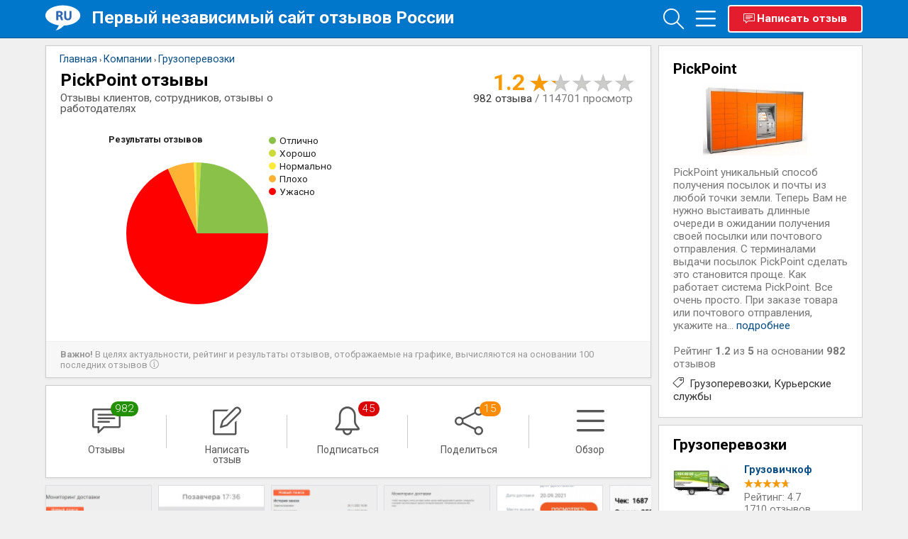

--- FILE ---
content_type: text/html; charset=utf-8
request_url: https://www.otzyvru.com/pickpoint
body_size: 34487
content:
<!DOCTYPE HTML><html lang="ru"><head> <meta http-equiv="Content-Type" content="text/html; charset=utf-8"> <title>PickPoint отзывы - ответы от официального представителя - Первый независимый сайт отзывов России</title> <link rel="amphtml" href="https://www.otzyvru.com/amp/pickpoint"> <meta name="description" content="Отзывы о PickPoint. На сайте отвечает официальный представитель PickPoint. Отзывы клиентов, сотрудников, отзывы о работодателях. PickPoint уникальный способ получения посылок и почты из любой точки земли. Теперь Вам не нужно выстаивать длинные очереди в ожидании получения своей посылки или почтового..."/> <meta name="keywords" content="постаматы pickpoint, пикпоинт, пик поинт, pickpoint в россии"/> <meta http-equiv="X-UA-Compatible" content="IE=edge"> <meta name="viewport" content="width=device-width, initial-scale=1, shrink-to-fit=no"> <link rel="apple-touch-icon" sizes="180x180" href="/apple-touch-icon.png"> <link rel="icon" type="image/png" sizes="32x32" href="/favicon-32x32.png"> <link rel="icon" type="image/png" sizes="16x16" href="/favicon-16x16.png"> <link rel="icon" type="image/svg+xml" sizes="120x120" href="/otzyvru_fav120.svg"> <link rel="icon" type="image/svg+xml" sizes="any" href="/otzyvru_fav_resposive.svg"> <link rel="manifest" href="/site.webmanifest"> <link rel="mask-icon" href="/safari-pinned-tab.svg" color="#5bbad5"> <meta name="msapplication-TileColor" content="#da532c"> <meta name="theme-color" content="#ffffff"> <link rel="preload" href="/fonts/Simple-Line-Icons.woff2?v=2.4.0" as="font" crossorigin="anonymous"> <link rel="preload" href="/fonts/Simple-Line-Icons.ttf?v=2.4.0" as="font" crossorigin="anonymous"> <link rel="preload" href="/fonts/Simple-Line-Icons.woff?v=2.4.0" as="font" crossorigin="anonymous"> <link rel="dns-prefetch" href="//www.googletagmanager.com" /> <link rel="dns-prefetch" href="//fonts.googleapis.com" /> <link rel="dns-prefetch" href="//pagead2.googlesyndication.com" /> <link href="https://fonts.googleapis.com/css2?family=Roboto:wght@300;400;500;700&display=swap" rel="stylesheet"> <style> @font-face { font-family: 'simple-line-icons'; src: url('/fonts/Simple-Line-Icons.eot?v=2.4.0'); src: url('/fonts/Simple-Line-Icons.eot?v=2.4.0#iefix') format('embedded-opentype'), url('/fonts/Simple-Line-Icons.woff2?v=2.4.0') format('woff2'), url('/fonts/Simple-Line-Icons.ttf?v=2.4.0') format('truetype'), url('/fonts/Simple-Line-Icons.woff?v=2.4.0') format('woff'), url('/fonts/Simple-Line-Icons.svg?v=2.4.0#simple-line-icons') format('svg'); font-weight: normal; font-style: normal; font-display: swap; } * { -webkit-box-sizing: border-box; -moz-box-sizing: border-box; box-sizing: border-box } .b-row { display: -ms-flexbox; display: flex; -ms-flex-wrap: wrap; flex-wrap: wrap; } .b-row .right_column_one { float: none; width: inherit; } .b-row .floats { float: none; margin-left: 0; } .b-row .floating_boxes { margin-left: 0; margin-right: 0; } .b-row .b-col-md-9 { margin-bottom: 10px; } @media (min-width: 768px) { .b-row .floating_boxes { margin-right: 10px; } .b-row .b-col-md-9 { -ms-flex: 0 0 75%; flex: 0 0 75%; max-width: 75%; } .b-row .b-col-md-2 { -ms-flex: 0 0 20%; flex: 0 0 20%; max-width: 20%; } .b-row .b-col-md-8 { -ms-flex: 0 0 60%; flex: 0 0 60%; max-width: 60%; } .b-row .b-col-md-3 { -ms-flex: 0 0 25%; flex: 0 0 25%; max-width: 25%; } } .b-col-md-3 .sticky { position: sticky; position: -webkit-sticky; top: 70px; } .last_answer .comment_row { margin-top: 15px; } .approved { color: green; font-weight: 600; position: relative; padding-left: 20px; margin-top: 7px; display: inline-block; text-decoration: none !important; } .approved i { width: 16px; height: 16px; display: inline-block; position: absolute; left: 0; } .website:hover { background: #fbf3e2; } .website { background: floralwhite; transition: background-color .2s linear; } .comment.description h2 { margin-top: inherit; } #nocom, .comment, .poll strong, a.p_menu { display: block; } .n_tags { margin-top: 10px; display: block; } .n_tags i { margin-right: 5px; height: 14px; width: 14px; display: inline-block; } .space_1 { padding: 15px 0 15px 20px } .space_2 { padding: 0 20px 20px 20px } .space_3 { padding: 1px; text-align: center } .space_4 { padding: 0 10px 10px 10px } .space_5 { padding: 0 0 10px 0 } .adult { display: none !important; } textarea { font-family: Arial; } img:not([src]) { content: url('[data-uri]'); } .comment.description ul { padding-left: 40px; margin-top: 10px; } .rating_note { padding: 10px 20px; color: #999; position: relative; background: #f7f7f7; line-height: 1.2; border-top: 1px solid #eee; font-size: .8rem; } body { font-family: 'Roboto', sans-serif; font-size: .97rem; color: #222; position: relative; background: #f0f0f0; line-height: 1; padding-top: 64px !important; } body, div, dl, dt, dd, ul, ol, li, h1, h2, h3, h4, h5, h6, pre, form, fieldset, p, blockquote, th, td { margin: 0; padding: 0; } img { border: 0 none; vertical-align: top } a { cursor: pointer; color: #084e82; text-decoration: none; } #relevant_reviews .otzyv_box_float h3 { margin-bottom: 10px; } .section-header { padding-left: 10px; margin-top: 10px; border-left: 5px solid #de1921; margin-bottom: 15px; } .table { display: table; } .table-cell { display: table-cell; vertical-align: middle; text-align: center; } .section-header .lead { margin: 0; color: #777; } .hs-image .swiper-slide { margin-right: 10px; } .comment_row .hs-image { margin: 15px 0; } .hs-image { height: 150px; margin-bottom: 20px; position: relative; } .hs-image a { width: 150px; height: 150px; display: inline-block; margin-right: 5px; border-radius: 3px; } .otzyv_box_float .hs-image { margin: 10px 0 15px 0; } .hs-image .swiper-button-next { opacity: 1; } .hs-image .swiper-button-prev { opacity: .2; } .nav-outside.hs-image .swiper-button-prev { left: -40px !important; } .nav-outside.hs-image .swiper-button-next { right: -40px !important; } .horizontal-scrolling { white-space: nowrap; width: 100%; overflow-x: scroll; overflow-y: hidden; -webkit-overflow-scrolling: touch; scroll-snap-type: x mandatory; position: relative; } .horizontal-scrolling::-webkit-scrollbar { display: none; } .horizontal-scrolling a { position: relative; text-align: center; } .horizontal-scrolling:not(.swiper-wrapper) img { position: absolute; top: 0; bottom: 0; left: 0; right: 0; border: 1px solid #dddfe2; width: 150px; height: 150px; } .ch_banner { padding: 0 20px 20px 0; height: 300px; } .rating_wrapper { display: inline-block; width: 200px; height: 200px; position: relative; } .rating_wrapper strong { position: absolute; left: -25px; top: -38px; font-size: .8rem; } .rating-markers { font-size: .85rem; position: absolute; text-align: left; line-height: 1.15rem; top: -40px; right: -90px; } .rating-markers a { color: #222; } .rating_dot { height: 10px; width: 10px; background-color: #bbb; border-radius: 50%; display: inline-block; margin-right: 2px; } #chart_banner { display: table; width: 100%; padding-top: 10px; } .close-symbol { font-family: sans-serif; font-weight: 100; font-style: normal; } .close-symbol:before { content: '×'; } .card-menu { margin-top: 10px; } .centered { text-align: center; } .card-menu i { width: 30px; text-align: center; display: inline-block; } .comment.description img { max-width: 100%; } .lang_sel div { white-space: nowrap; right: 5px; position: absolute; } .lang_sel div span { opacity: .4; } .lang_cur { opacity: 1 !important; } .rtngblock .rtngviews { color: #777; } .phones a:after { content: ', '; } .phones a:last-child:after { content: ''; } .rtngblock .rtngdescr { white-space: nowrap; position: absolute; right: 5px; color: #333; } .rtngblock .star_rate_big { margin-top: 4px; } .rtngblock .rtng_val { font-size: 32px; margin-right: 7px; color: #f99b00; font-weight: 600; display: inline-block; } .reviews-container { padding-top: 0 !important; } .inav-line { padding: 0; position: relative; background: #fff; border: 1px solid #ccc; margin-right: 10px; } .inav-table { display: table; width: 100%; table-layout: fixed; } .inav-table .inav-cell:last-child:after { background: none; } .inav-icon-wrapper { position: relative; display: inline-block; height: 50px; width: 50px; } .inav-icon-wrapper i { display: block; font-size: 40px; min-height: 38px; min-width: 40px; position: absolute; margin: 0 auto; left: 0; right: 0; } .inav-table .inav-cell:hover { background: #eee; } .inav-table .mm.inav-cell:hover { color: #000; font-weight: bold; } .inav-table .mm:hover i { font-weight: bold; } .inav-table .mm.active { color: #000; font-weight: bold; } .inav-table .mm.active i { font-weight: bold; } .inav-table .inav-cell:after { content: ''; position: absolute; right: 0; top: 32%; bottom: 32%; height: 36%; width: 1px; background-color: #ccc; } .inav-table a.dropdown-toggle { color: #555; } .inav-table .inav-cell { display: table-cell; vertical-align: top; text-align: center; padding: 30px 10px 14px 10px; position: relative; color: #555; text-decoration: none !important; word-break: inherit !important; } .inav-title { display: block; font-size: 14px; height: 32px; } .input-icon.left i { position: absolute; } .inav-badge:empty, .badge:empty { display: none; } .inav-badge { position: absolute; top: -8px; z-index: 1; right: -20px; font-weight: 300; padding: 3px 6px; border-radius: 12px; text-align: center; display: inline-block; min-width: 10px; vertical-align: middle; color: #fff; } .badge { padding: 1px 6px; color: #fff; margin-left: 5px; border-radius: 12px; } .dm-questions { display: none; } .inav-badge-green, .badge-green { background: #229001; } .inav-badge-blue, .badge-blue { background: #0867a9; } .inav-badge-red, .badge-red { background: #db0303; } .inav-badge-orange, .badge-orange { background: darkorange; } .inav-more { position: absolute !important; top: 50%; transform: translateY(-50%); right: 15px; z-index: 200; } .inav-more .dropdown-toggle i { font-size: 32px; color: #777; } .inav-more .dropdown-toggle i:hover { color: #000; } .m10t { margin-top: 10px } .search-activated { overflow: hidden; } .search-activated .search-wrapper { top: 0; position: fixed; z-index: 200000; overflow-y: scroll; width: 100%; height: 100%; background: rgba(0, 0, 0, 0.85); } .search-activated .n_search { top: 8px !important; } .main_line { height: 54px; border-top: 1px solid #0077cb; border-bottom: 1px solid #015695; background: #0077cb; position: relative; padding: 2px 0 10px 0; margin-bottom: 10px; width: 100%; z-index: 150; top: 0; position: fixed; } .nav-wrapper { position: absolute; right: 0; top: 4px; text-align: right; display: table; } .nav-cell { display: table-cell; vertical-align: top; } .nav .dropdown { display: inline-block; } .nav a.nvg { display: inline-block; margin-left: 5px; color: white; opacity: 1; font-size: .9rem; position: relative; min-width: 36px; } .nav a.nvg > i { font-size: 29px; position: absolute; top: -7px; left: 0; } .btn-review-top { text-decoration: none !important; padding: 10px 20px; white-space: nowrap; font-weight: 400; background-color: #e31d2d; font-weight: bold; border-radius: 4px; color: white; position: absolute; right: 0; width: 190px; border: 2px solid white; } .btn-review-top i { display: inline-block; position: absolute; left: 20px; } .btn-review-wrapper { width: 200px; } .tags_line { position: relative; } .tags_line a { border: 1px solid #DFE1E5; background-color: #FFFFFF; border-radius: 32px; color: #3C4043; font-size: .9rem; line-height: 1.8rem; padding: 0 12px; cursor: pointer; display: inline-block; outline: 0; overflow: hidden; white-space: nowrap; text-decoration: none !important; } .tags_line .swiper-slide { width: auto; } .flt_otzv strong { line-height: 1.3; display: block; } .white_box .comment_row .author_name { padding-right: 0; padding-left: 70px; line-height: 1.2; margin-bottom: 15px !important; } .white_box .comment_row .avatar img { border: 1px solid #f9eed8; } .white_box .company_answer { padding: 20px; margin-top: 10px; border: 1px solid #f9eed8; border-radius: 20px; border-top-right-radius: 0; } .otzyv_box_float .avatar { border-radius: 13px; position: absolute; } .otzyv_box_float a { text-decoration: none !important; color: inherit !important; } .defer { display: none; } .swiper-review-photos .swiper-slide { width: auto !important; float: left; } .masonry-wrapper { margin-left: -5px; margin-right: -5px; } .review-menu .dropdown-menu > li > a { padding: 6px 16px !important; font-size: 1rem !important; } .review_page #breadcrumbs { position: relative; margin-top: -30px; right: inherit; top: inherit; left: inherit; padding: 10px; } .review_page #breadcrumbs .breadcrumb { white-space: nowrap; } .review_page .element_name { padding-right: 0; } .comttl { margin: 20px 20px 10px; } .button { width: auto; background: #0077CB; border: 1px solid #0077CB; color: white; cursor: pointer; display: inline-block; font-family: inherit; font-size: 14px; font-weight: 600; line-height: 1; margin: 0; padding: 10px 20px 11px; position: relative; text-align: center; text-decoration: none; } .button i { display: inline-block; width: 25px; } .blockMsg { background: none !important; color: #fff !important; border: 0 !important; font-size: 16px; text-align: center !important; } .yt { position: relative; padding-bottom: 56.25%; /* 16:9 */ height: 0; margin: 10px 0; } .yt iframe { position: absolute; top: 0; left: 0; width: 100%; height: 100%; } .review-menu { position: absolute; right: 0; top: 0; } .review-menu .dropdown-toggle { padding: 0 10px; margin-right: -15px; } .company_answer { background: cornsilk; padding-top: 10px; background: floralwhite; } .review-menu .dropdown-toggle .fa { font-size: 1.4em !important; color: #777; } .white { color: white; } .fs-14 { font-size: 1.4rem; } .clearfix:after, .row:after { content: "."; display: block; clear: both; visibility: hidden; line-height: 0; height: 0 } html[xmlns] .clearfix { display: block } * html .clearfix { height: 1% } .body_wrapper { width: 90% !important; max-width: 1280px; min-width: 980px; margin: 0 auto; position: relative } .top_line { background: #12151e; color: #fff; line-height: 20px; position: relative; width: 100% } .left_links a, .right_links a { display: block; float: left; padding: 3px 20px; position: relative; border-left: 1px solid #282a30 } .top_line a { color: #fff; text-decoration: none } .right_links { float: right } .left_links a:last-child, .right_links a:last-child { border-right: 0 } a.fb_bt_sm { background: url(/images/sprite.png) 17px 5px no-repeat } a.vk_bt_sm { background: url(/images/sprite.png) 14px -29px no-repeat } .btn.fb_bt_big { background: url(/images/sprite.png) -1px -75px no-repeat; margin-right: 3px; width: 32px } a.new_logo { display: inline-block !important; float: left; width: 65px; height: 37px; overflow: hidden; outline: 0; margin-top: 4px; } .main_line .site-title { display: block; color: #FFF; padding-top: 5px; text-shadow: 0 1px 1px #005fab; font-weight: 700; line-height: 1.4em; font-size: 1.53rem; text-decoration: none !important; } .site-title a { color: #fff; text-decoration: none !important; } .n_search { background: #0077cb; padding-left: 20px; position: absolute; right: 0; top: -54px; } .n_search input[type="text"] { border: 1px solid #005d9e; font-size: 14px; height: 36px; border-radius: 0; outline: 0; padding: 0 10px 0 45px; background: #fff url(/images/search_ico.gif) 18px 2px no-repeat; float: right; color: #fff } .mainblock { background: #fff; border: 1px solid #cfcfcf; margin-bottom: 10px; text-align: left; width: 100%; min-height: 40px } .mainblock:first-child { border-top: 0 } .right_column_one .mainblock { border-top: 1px solid #cfcfcf } .space_0 { padding: 22px 20px 18px; line-height: 1.4em } .space_2 { padding: 0 20px 20px 20px; } .mb { font-weight: 600 } .t_brdr { border-top: 1px solid #cfcfcf } .left_cell { padding-top: 20px } .otzyv_box { display: inline-block; width: 33.3%; padding-left: 135px; padding-right: 20px; margin-bottom: 30px; position: relative; font-size: 13px; line-height: 16px; overflow: hidden; vertical-align: top } .photos-line { overflow: hidden; height: 150px; } .swiper-button-next, .swiper-button-prev { z-index: 100; } .review_page .otzyv_box_float, .review_page .grid-sizer { width: 33.3333% !important; } @media (min-width: 1025px) { .h280 { height: 280px; } } @media (max-width: 1024px) { .swiper-button-next, .swiper-button-prev { display: none; } .photos-line:not(.photos-main) { height: 90px; } .comment_row .swiper-review-photos .swiper-slide img { width: 90px; } } .otzyv_box:nth-child(3n):after { content: "."; display: block; height: 0; clear: both; visibility: hidden } .otzyv_box:nth-last-child(-n+4) { margin-bottom: 20px !important } .otzyv_box .item_img, .otzyv_box_big .item_img { float: left; margin-left: -115px; margin-top: 3px; width: 100px; height: 120px; overflow: hidden; border-radius: 4px } .white_box .item_img { float: left; width: 100px; height: auto; overflow: hidden; border-radius: 4px; margin: 0 10px 10px 0 } .otzyv_box a, .otzyv_box_big a { color: #084e82; text-decoration: none } .item_img img { border-radius: 4px; overflow: hidden; width: 100px; height: auto } strong, b { font-weight: 600 } .otzyv_sats { margin-top: 5px } .star_ring { display: block; width: 65px; height: 13px; background: url(/images/stars.png) 0 0 no-repeat; float: left; margin-right: 10px } .star_ring span { display: block; height: 13px; width: 65px; background: url(/images/stars.png) 0 -15px no-repeat; overflow: hidden; text-indent: -9999px } .star_ring span.rate_1 { width: 13px } .star_ring span.rate_2 { width: 26px } .star_ring span.rate_3 { width: 39px } .star_ring span.rate_4 { width: 52px } .star_ring span.rate_5 { width: 65px } .otzv_date { color: #b5b5b5; font-size: .85rem; margin-top: 2px; display: block } .otzyv_item_cat { color: #b5b5b5; font-size: 12px; display: block; margin-bottom: 5px } .otzyv_item_cat1 { border-top: 1px solid #f0f0f0; margin-top: 5px; color: #b5b5b5; font-size: 12px; display: block; padding-top: 10px } #copyright { color: #666 } #breadcrumbs { font-size: 11px; left: 20px; top: 13px; position: absolute; z-index: 140; right: 370px; overflow-x: scroll; overflow-y: hidden; -webkit-overflow-scrolling: touch; scroll-snap-type: x mandatory; } #breadcrumbs::-webkit-scrollbar { display: none; } .breadcrumb { display: inline } #breadcrumbs a, #breadcrumbs1 a { text-decoration: none; font-size: .9rem; } .otzv_content { float: left; margin-left: -200px; position: relative; width: 100% } .inside_content { background: none repeat scroll 0 0 #fff; border: 1px solid #ccc; margin-left: 200px; padding: 35px 0 0 0; position: relative; z-index: 100 } .inside_content_alt { background: none repeat scroll 0 0 #fff; border: 1px solid #ccc; padding: 35px 0 0 0; position: relative; z-index: 100; margin-right: 10px } .pads { padding: 0 20px; position: relative } .pads3 { padding: 20px 20px 20px; position: relative } .pads2 { padding: 40px 20px 0 } .right_column .pads { padding: 20px 0 } .right_column .pads:first-child { padding: 25px 0 20px 0 } .element_name { display: block; padding-right: 300px; } #faq h1.element_name { display: block; padding-right: 150px; } h1 { font-size: 1.53rem; font-weight: 700; padding: 0 0 5px 0; margin: 0; color: #000; line-height: 1.1; } h2, .h3 { font-size: 1.3rem; font-weight: 700; padding: 0; margin: 0; line-height: 1.2; color: black; } .ratingblock1 { right: 20px; top: 0; text-align: right; position: absolute } .review_page .ratingblock1 { position: relative; float: right; } .ratingblock1 #unit_long #unit_ul { float: right; margin-right: -5px } #descr { color: #777; font-size: .95rem; line-height: 1.2; } .content-banner { float: right; max-height: 310px; max-width: 366px; margin: 0 0 10px 10px; padding: 0; position: relative; z-index: 500; background: #CCC } #mainimg { margin: 0 15px 15px 0; text-align: center; } #mainimg img { max-width: 100%; } .shadowed { border: 1px solid #eee; border-radius: 3px 3px 3px 3px; padding: 5px } .shadowed img { border-radius: 3px 3px 3px 3px } .floats { float: left; width: 100%; margin-left: -340px } .floating_boxes { margin-left: 340px; box-shadow: 0 1px 4px 0 rgba(0, 0, 0, 0.05); margin-right: 10px; } .right_column_one { float: right; width: 340px } .right_column_one .space_1 { padding: 15px 20px } .otzyv_box_float, .grid-sizer { width: 33.3333%; float: left; padding: 5px; } .white_box .swiper-review-photos .swiper-slide { width: auto; border: 1px solid #ddd; border-radius: 1px; } .white_box { width: 100%; height: 100%; background: #fff; border: 1px solid #cfcfcf; padding: 20px; position: relative; cursor: default !important; border-radius: 20px; border-top-left-radius: 0; } .white_box h1 { font-size: 16px } .white_box h2 { color: #000; font-weight: normal; margin-bottom: 12px } .white_box .otzyv_sats { height: 20px; margin-top: -7px } .white_box .otzyv_sats .star_ring { margin-bottom: 7px; display: block } .n_tags a:after { content: ', '; } .n_tags a:last-child:after { content: ''; } .ask { border-bottom: 1px solid #efefef; padding: 0 20px 18px; position: relative; } .white_box .author_name { display: block } .visible-lg, .visible-md, .visible-sm, .visible-xs { display: none !important; } .spec { margin-bottom: 10px; color: #555; max-width: 50% } .p_col_left { width: 176px; float: left; border-right: 1px solid #e5e5e5; font-size: 13px } .p_col_right { width: 525px; border-left: 1px solid #e5e5e5; margin-left: 175px; padding: 0 0 25px 26px } span.star_rate_big { display: block; height: 30px; width: 150px; background: url(/images/stars_big.png) 0 -30px repeat-x; float: right } #stars { cursor: pointer } span.star_rate_big span { display: block; height: 30px; width: 150px; background: url(/images/stars_big.png) 0 0 repeat-x; } .spec strong { font-weight: normal } .c_b { width: 50%; display: table-cell; text-align: center; position: relative; height: 300px; } .c_b:first-child { vertical-align: middle; } .niceform .content .input-icon .m-wrap { margin: 0 !important; color: #333; font-size: 17px; font-weight: normal; line-height: 20px; outline: 0 none; padding: 12px 12px 12px 33px !important; vertical-align: top; border: 1px solid #c2cad8; width: 100% } @media screen and (min-width: 1380px) { .otzyv_box_float, .grid-sizer { width: 25%; } } @media screen and (max-width: 768px) { .otzyv_box_float, .grid-sizer { width: 100%; } } @media only screen and (min-device-width: 1024px) and (max-device-width: 1245px) { .rating-markers { display: none; } } @media only screen and (min-device-width: 768px) and (max-device-width: 1024px) { .otzyv_box_float, .grid-sizer { width: 50%; } .uptl_container { display: none; } } @media screen and (max-width: 1380px) { #relevant_reviews .otzyv_box_float, #relevant_reviews .grid-sizer { width: 50% !important; } } .follow { margin-right: 20px !important; } .sorting.form-control { width: inherit; display: inline-block; height: inherit; padding: 2px; } .commentbox { border-bottom: 1px solid #e3e3e3; padding: 0; position: relative } .comment_row { padding: 25px 20px 8px 100px; position: relative; min-height: 85px; } .comment_row .avatar { position: absolute; top: 25px !important; left: 25px; } .comment_row .avatar img { width: 50px; max-height: 50px; border-radius: 25px; overflow: hidden } .avatar ins { display: block; position: absolute; top: 0; right: 0; background: url(/images/online.png) 0 0 no-repeat; width: 10px; height: 10px } .author_name, .flt_otzv, .comment { word-wrap: break-word } .comment_row .author_name { display: block; color: #999; margin-bottom: 5px } .comment_row .author_name ins { color: #000; text-decoration: none; font-weight: 600; margin-right: 5px; } .comment_row .author_name ins em { font-style: normal; color: #084e82 } .comment_row .comment { line-height: 1.38rem; margin-top: 10px; } .comment_row .comment_rate { text-align: right; color: #777; display: block; } .comment_row .comment_rate ins { text-decoration: none; color: #03930a; font-weight: 600 } .comment_row .comment_rate ins.minus { color: #e90303 } i.app_blue { color: #1683ad; font-size: 14px } .comment_row .comment_stats { margin-bottom: 20px; margin-top: 6px; position: relative } .white_box #mainimg img { max-width: 100%; } .comment_row .advantages, .comment_row .disadvantages { margin: 15px 0 20px 0; padding-left: 25px; position: relative; } ol { margin: 0 0 1.5em; padding: 0; counter-reset: item; } ol > li { margin: 0; padding: .4em 0 0 1.9em; text-indent: -2em; list-style-type: none; counter-increment: item; } ol > li:before { display: inline-block; width: 1em; padding-right: 0.5em; font-weight: bold; text-align: right; content: counter(item) "."; } .comment_row .advantages .title { color: #7fba00; } .comment_row .advantages .title, .comment_row .disadvantages .title { font-weight: bold; display: table; margin-bottom: 10px; } .comment_row .advantages:before { content: '+'; position: absolute; left: 0; top: -4px; color: #7fba00; font-size: 23px; font-weight: bold; } .comment_row .disadvantages:before { content: '–'; position: absolute; left: 0; top: -6px; color: red; font-size: 23px; font-weight: bold; } .comment_row .disadvantages .title { color: red; } .list-unstyled { list-style: none; } html, body { height: 100%; } .questions_block { margin: 10px 0 15px 0; list-style: none !important; } .questions_block li { padding: 8px 0; border-bottom: 1px dashed #ddd; } .questions_block li > a { font-size: .95rem; display: block; } .item_box { display: inline-block; width: 100%; padding-left: 120px !important; padding-right: 20px !important; margin-bottom: 15px; position: relative; line-height: 1.1rem; font-size: .9rem; color: #777; overflow: hidden; vertical-align: top } strong.adr { display: block; font-weight: 400; } .company_answer { padding-bottom: 20px; } strong.adr i { font-size: .8rem; display: inline-block; width: 15px; height: 10px; } .item_img_small { float: left; margin-left: -100px; margin-top: 3px; width: 80px; height: 80px; overflow: hidden; border-radius: 4px } .item_img_small img { border-radius: 4px; overflow: hidden; height: auto; width: 80px } .item_box a.otzyv_title { display: block; font-weight: bold; margin-bottom: 5px } .item_box .otzyv_sats { margin-top: 0 } .box_news { display: inline-block; padding-left: 20px; padding-right: 20px; margin-bottom: 5px; position: relative; font-size: 13px; line-height: 16px; overflow: hidden; vertical-align: top } .news_pic { float: left; margin: 3px 10px 7px 0; overflow: hidden; border-radius: 4px } .read_all { text-align: right !important; padding: 0 20px 20px 0 } .read_all a { color: #084e82 } .readmore { text-align: center; font-size: 18px; cursor: pointer; display: none } .comment_row h2 { font-size: 1.3rem; margin-top: -7px; margin-bottom: 10px; } .el_menu.none { display: none !important; position: absolute; } .review_page #cap { margin-bottom: 10px; } .sorter_rev { padding: 8px !important; } .banner-review-top { margin-top: 10px; min-height: 90px; } @media (max-width: 1256px) { .main_line .site-title { display: none; } } @media (max-width: 360px) { .new_logo { display: none !important; } } @media (max-width: 550px) { .inav-icon-wrapper i { font-size: 2.5rem; } .inav-table .inav-cell { padding: 20px; } .inav-line .inav-title { display: none; } .new_logo { background: none !important; height: auto !important; width: auto !important; } .new_logo img { display: block; margin-top: 2px; } .new_logo span { display: none; } } @media (max-width: 1024px) { [class*="b-col-md-"] { width: 100% !important; } #relevant_reviews .otzyv_box_float, #relevant_reviews .grid-sizer { width: 100% !important; } .ch_banner { padding: 0; } .rating_wrapper strong { display: none; } #mainimg { float: none; text-align: center; margin: 0 0 10px 0; } .lang_sel { display: none !important; } .company_answer.last_answer .author_name { padding-left: 10px; } .rtngblock .star_rate_big { height: 26px; } .rtngblock .rtngdescr { position: inherit; right: inherit; } .floating_boxes { margin-right: 0; } .white_box .comment_row .author_name { padding-left: 15px; } .btn-review { width: 100%; } .close_search_form { right: 2px !important; top: -41px !important; } .n_search_new .search-close { top: 10px !important; } .n_search_new input[type=text] { width: 100% !important; } .nav-wrapper { right: 10px; } .review_page header { margin-bottom: 20px; padding-bottom: 10px; border-bottom: 1px solid #eee; } .banner-review-top { margin-bottom: 0; } #combtn { width: 100%; margin: 15px 0 10px 0; } .comment_row.plus_minus table td, .white_box.white_box_header table td { display: block; width: 100%; } .spec.plus_minus { padding-right: 0 !important; } .user_location { margin: 0 !important; } .review_page .blockquote { padding-bottom: 40px !important; } .review_page #cap { margin-bottom: 0; } .review_page .spec { display: block; font-weight: bold; } .review_page .reviewer, .review_page .dtreviewed { display: inline-block; } .review_page .user_location { margin: 0 !important; } .review_page .answer_header .avatar { margin-top: inherit !important; top: inherit !important; } .user_image { max-width: 100%; } .el_menu.none { display: inline-block !important; } .visible-lg, .visible-md, .visible-sm, .visible-xs { display: block !important; } .hidden-xs { display: none !important; } .n_search input { font: inherit; } .n_search input[type="text"]::placeholder { color: #aaa !important; } .answer_header .dtreviewed { color: #c0bebe; } .top_connect_line, .connect_line { display: none; } .comment_row .author_name ins { font-size: 15px; margin-bottom: 2px; display: block; } .comment_header, .answer_header { position: relative; padding-left: 45px; margin-bottom: 15px; } .comment_header .avatar { left: 0; top: -2px !important; } .answer_header .avatar { left: 0 !important; margin-top: -5px; top: 3px !important; } .comment_header .avatar img, .answer_header .avatar img { width: 36px; height: 36px; } .comment_row { padding-left: 20px !important; } .sorting.form-control { width: 100% !important; background: #fff !important; padding: 10px !important; border: 1px solid #aaa !important; } #comment_box button[type="submit"] { width: 100%; padding: 12px; text-transform: uppercase; margin-bottom: 20px; margin-top: 20px; } .spec.plus_minus { padding-right: inherit; } .el_menu { display: block; position: absolute; top: 2px; } .el_menu .dropdown-toggle { color: black; } .el_menu .dropdown-toggle > i { font-size: 22px; } .sorter_rev { margin-left: 0 !important; padding: 12px 0 !important; } .follow, .write_comment { border: 0 !important; margin-right: 0 !important; top: inherit !important; position: relative !important; top: inherit; right: inherit !important; display: block; min-width: inherit; width: 100% !important; text-decoration: none !important; padding-left: inherit !important; padding-right: inherit !important; text-transform: uppercase; font-weight: 700; } .follow { background: aliceblue !important; } .follow i, .write_comment i { display: inline-block !important; left: inherit !important; margin-left: -40px; } #complaint .content { width: auto !important; } .pull-right.set_pl2 { float: none; } .add_item { z-index: 200 !important; } .inside_content_alt { margin-right: 0; } .footer .f_col { width: 100% !important; } .bottom_copy { padding-right: 0 !important; text-align: center !important; } .bottom_copy span { position: relative !important; width: 100% !important; margin-top: 50px; padding-left: 0; text-align: center; display: block; } .comment_row h2, .comment_row .author_name { padding-right: 20px; } #chart_banner { padding: 0 0 20px 0; } .c_b { width: 100% !important; display: block; } .c_b:first-child { height: auto; padding: 10px 0 25px 0; } .rating_wrapper { margin-top: 10px; margin-right: 80px; } .rating-markers { right: -100px; top: -5px; } .spec { max-width: 100%; } .element_name { padding-right: 0; } span.star_rate_big { float: none; text-align: center; display: inline-block; } .ratingblock1 { margin: 10px 0; position: relative; text-align: center; padding-left: 15px; padding-right: 15px; display: block; right: inherit; } .user_auth { display: block !important; color: white; position: absolute; right: 12px; top: 5px; font-size: 28px; opacity: .7; } header { display: table; width: 100%; } header .header, header .item-photo { display: table-cell; vertical-align: middle; } #breadcrumbs { white-space: nowrap !important; overflow-x: auto; width: 90%; display: block; } .profileLink1 { position: absolute !important; right: 12px; top: 5px; display: block; } .profileLink1 img { border-radius: 50%; width: 32px; } .top_line { display: none; } .categories_line { display: none; } .sac { display: none !important; } .cats_visible { overflow: auto; height: auto; padding-right: 0; } .cats_visible a { float: none; } a.new_logo { display: block; text-align: center; float: none; margin-left: 5px; } .n_search input[type="text"] { float: none; width: 100%; background: none; background-color: white; padding: 8px 15px; height: auto; font-size: 16px; color: black; border: none; } .n_search input[type="text"]:focus { background: white; width: 100%; color: black; } .n_search { position: relative; z-index: 1; width: 100%; padding: 0; } .body_wrapper { min-width: inherit; width: 100% !important; padding: 0 5px; } .floating_boxes { margin-left: 0; } .mainblock.site_descr { margin-bottom: 5px; } .right_column_one { float: none; width: 100%; } .floats { float: none; margin-left: inherit; } } a.partner_avatar img { height: 80px; overflow: hidden; width: 80px; } a.partner_avatar { text-align: center; display: block; } .partner_block { display: block; float: left; padding: 0 10px 10px 0; position: relative; width: 100%; } .author-footer { margin-top: 10px; position: relative; line-height: 1; } .author-footer .auth-user { padding-left: 33px; } .author-footer b { display: block; } .otzyv_box_float h2 { font-size: 1.2rem !important; line-height: 1.1em; display: block; font-weight: 600 !important; } .col_three { width: 33.3%; float: left; min-height: 1px; padding: 0 6px; } .flt_otzv, .news_block { line-height: 1.2rem; } .none { display: none; } .z-index-1 { z-index: 1; } .n_search svg { position: absolute; width: 20px; height: 20px; z-index: 2; right: 10px; top: 9px; } .btn-group .dropdown-menu { display: none; } .user_image { width: auto; max-width: 100%; display: block; margin: 10px auto; cursor: pointer; } header .header { padding-right: 7px; } .priority { border: 1px solid orange; } .priority .ads { background-color: #fef5cd; font-size: 11px; line-height: 1em; padding: 2px 5px; display: inline-block; margin-left: 12px; position: absolute; left: 10px; top: -8px; } .priority .ads:after { content: "топ"; }</style> <link rel="canonical" href="https://www.otzyvru.com/pickpoint" /> <meta property="og:title" content="PickPoint отзывы"/> <meta property="og:type" content="article"/> <meta property="og:url" content="https://www.otzyvru.com/pickpoint"/> <meta property="og:image" content="https://i.otzyvru.com/2013/07/24/pickpoint.jpg"/> <meta property="og:image:width" content="200" /> <meta property="og:image:height" content="136" /> <meta property="og:site_name" content="Первый независимый сайт отзывов России"/> <meta property="fb:app_id" content="207349433231316"/> <meta property="og:description" content="PickPoint уникальный способ получения посылок и почты из любой точки земли. Теперь Вам не нужно выстаивать длинные очереди в ожидании..."> <meta name="twitter:image:src" content="https://i.otzyvru.com/2013/07/24/pickpoint.jpg"> <script type="b8bcd33ced8be347b7aa6903-text/javascript"> var chartData=[670,59,5,11,237]; var chartColors=['#ff0000','#ffb233','#ffea3a','#ccdb38','#8ac249'];</script> <script async src="https://www.googletagmanager.com/gtag/js?id=UA-44789021-1" type="b8bcd33ced8be347b7aa6903-text/javascript"></script><script type="b8bcd33ced8be347b7aa6903-text/javascript"> window.dataLayer = window.dataLayer || []; function gtag(){dataLayer.push(arguments);} gtag('js', new Date()); gtag('config', 'UA-44789021-1');</script>  <script type="b8bcd33ced8be347b7aa6903-text/javascript">window.yaContextCb=window.yaContextCb||[]</script> <script src="https://yandex.ru/ads/system/context.js" async type="b8bcd33ced8be347b7aa6903-text/javascript"></script> <script async src="https://cdn.tds.bid/bid.js" type="b8bcd33ced8be347b7aa6903-text/javascript"></script> <meta name="yandex-verification" content="9e5fdeceb27e1a5f" /></head><body class=""><div class="relative"> <div class="main_line"> <div class="body_wrapper"> <a title="Сайт отзывов России" class="new_logo" href="https://www.otzyvru.com"> <img src="https://www.otzyvru.com/images/logo1.svg" height="36" alt="Первый независимый сайт отзывов России"> </a> <a href="https://www.otzyvru.com" class="site-title"> Первый независимый сайт отзывов России </a> <div class="nav-wrapper"> <div class="nav-cell"> <div class="nav"> <a href="javascript:;" onclick="if (!window.__cfRLUnblockHandlers) return false; search_toggle()" class="nvg relative" data-cf-modified-b8bcd33ced8be347b7aa6903-=""> <i class="icon-magnifier"></i> </a> <div class="dropdown"> <a class="dropdown-toggle nvg" data-toggle="dropdown" href="#" aria-expanded="false"> <i class="icon-menu"></i> </a> <ul class="dropdown-menu pull-right none"> <li> <a href="https://www.otzyvru.com/auth" onclick="if (!window.__cfRLUnblockHandlers) return false; $('body').click()" data-dialog="auth" data-form="login-form" id="login" class="noc" data-cf-modified-b8bcd33ced8be347b7aa6903-=""><i class="icon-user"></i> Вход / регистрация </a> </li> <li class="divider"></li> <li> <a href="https://www.otzyvru.com/udalenie-otzyvov/"> <i class="icon-trash"></i> Удаление отзывов </a> </li> <li> <a href="https://www.otzyvru.com/contact-us/"> <i class="icon-envelope"></i> Обратная связь </a> </li> <li> <a href="https://www.otzyvru.com/about/"> <i class="icon-info"></i> О нас </a> </li> <li> <a href="https://www.otzyvru.com/polzovatelskoe-soglashenie/"> <i class="icon-doc"></i> Пользовательское соглашение </a> </li> <li> <a href="https://www.otzyvru.com/politika-konfidentsialnosti/"> <i class="icon-doc"></i> Политика конфиденциальности </a> </li> </ul> </div> </div> </div> <div class="btn-review-wrapper nav-cell"> <a href="javascript:;" data-address="0" data-id="0" onclick="if (!window.__cfRLUnblockHandlers) return false; comment_process(this,1,16174)" class="btn-review-top" data-cf-modified-b8bcd33ced8be347b7aa6903-=""><i class="icon-speech"></i> Написать отзыв</a> </div> </div> </div> </div> <div class="search-wrapper" id="search_container"> <div class="body_wrapper"> <div class="n_search n_search_new none"> <form name="search" id="cse-search-box" action="https://www.otzyvru.com/search/"> <div> <svg xmlns="http://www.w3.org/2000/svg" viewBox="0 0 24 24" focusable="false" class="mob-search-icon"> <path d="M14 2A8 8 0 0 0 7.4 14.5L2.4 19.4a1.5 1.5 0 0 0 2.1 2.1L9.5 16.6A8 8 0 1 0 14 2Zm0 14.1A6.1 6.1 0 1 1 20.1 10 6.1 6.1 0 0 1 14 16.1Z"></path> </svg> <a href="javascript:;" tabindex="0" class="search-close none" role="button"></a> <input type="text" class="clearfix" autofocus value="" maxlength="100" placeholder="Поиск отзывов" id="q" name="q"/> </div> </form> <i class="white_close_btn close_search_form" onclick="if (!window.__cfRLUnblockHandlers) return false; search_toggle()" data-cf-modified-b8bcd33ced8be347b7aa6903-=""></i> </div> </div> </div></div> <script type="application/ld+json"> { "@context": "http://schema.org", "@type": "Organization", "name": "PickPoint", "description": "PickPoint уникальный способ получения посылок и почты из любой точки земли. Теперь Вам не нужно выстаивать длинные очереди в ожидании получения своей посылки или почтового отправления. С терминалами выдачи посылок PickPoint сделать это становится проще. Как работает система PickPoint. Все очень просто. При заказе товара или почтового отправления, укажите на сайте продавца адрес терминала PickPoint или пункта выдачи. Вам будет...", "aggregateRating": { "@type": "AggregateRating", "ratingValue": "1.2", "reviewCount": "982", "ratingCount": "982", "bestRating": "5", "worstRating": "1" }, "image": ["https://i.otzyvru.com/2013/07/24/pickpoint.jpg","https://i.otzyvru.com/2022/12/24/pickpoint_63a6ab9bd0c6c.jpg","https://i.otzyvru.com/2022/12/16/pickpoint_639bccb4de7ac.jpeg","https://i.otzyvru.com/2022/12/13/pickpoint_639819161f77d.jpg","https://i.otzyvru.com/2022/09/27/pickpoint_6332df1a8d2c3.png","https://i.otzyvru.com/2021/09/22/pickpoint_614a516af2eff.jpg","https://i.otzyvru.com/2021/09/22/pickpoint_614a516b26d4a.jpg","https://i.otzyvru.com/2021/01/14/pickpoint_60007b04a95e3.png","https://i.otzyvru.com/2020/12/25/pickpoint_5fe620ab5d16f.png","https://i.otzyvru.com/2020/07/23/pickpoint_5f19bb129c09c.jpg","https://i.otzyvru.com/2019/12/08/pickpoint_5decd185df537.jpg","https://i.otzyvru.com/2019/11/14/pickpoint_5dcd2c3e4eaea.jpg","https://i.otzyvru.com//2019/04/08/pickpoint_5caaa956b6ffb.png","https://i.otzyvru.com/2019/04/03/pickpoint_5ca47a90f1a01.png","https://i.otzyvru.com//2019/03/27/pickpoint_5c9b0b65d7f3d.jpg","https://i.otzyvru.com//2019/03/27/pickpoint_5c9b0b663b233.jpg","https://i.otzyvru.com/2019/01/14/pickpoint_5c3c8bc5edefe.jpg","https://i.otzyvru.com/2018/12/27/pickpoint_5c24f01096e4b.jpeg","https://i.otzyvru.com/2018/11/01/pickpoint_5bdade389ed23.jpg","https://i.otzyvru.com/2018/03/22/pickpoint_5ab3df067c8bc.jpg","https://i.otzyvru.com/2018/03/22/pickpoint_5ab3df06d39c8.jpg","https://i.otzyvru.com/2018/02/04/pickpoint_5a76f6491c2e8.jpg","https://i.otzyvru.com/2018/02/04/pickpoint_5a76f6498cbe2.jpg","https://i.otzyvru.com/2018/02/04/pickpoint_5a76f64a03d71.jpg","https://i.otzyvru.com/2018/02/04/pickpoint_5a76f64a4c993.jpg","https://i.otzyvru.com/2017/08/08/pickpoint_5988da587b4c8.jpg","https://i.otzyvru.com/2017/08/08/pickpoint_5988da587e3a4.jpg","https://i.otzyvru.com/2017/08/08/pickpoint_5988da58806be.jpg","https://i.otzyvru.com/2017/08/08/pickpoint_5988da5883114.jpg","https://i.otzyvru.com/2017/05/29/pickpoint_592bf750631b3.jpg","https://i.otzyvru.com/2017/05/29/pickpoint_592bf75065cb8.jpg"] } </script><script type="b8bcd33ced8be347b7aa6903-text/javascript"> var pageviews_prefix = "items/16174";</script><div class="body_wrapper clearfix" itemscope itemtype="http://schema.org/Organization"><meta itemprop="url" content="https://www.otzyvru.com/pickpoint"><meta itemprop="name" content="PickPoint"/><a class="permalink" href="https://www.otzyvru.com/pickpoint"></a><link itemprop="image" href="https://i.otzyvru.com/2013/07/24/pickpoint.jpg"/><div itemprop="aggregateRating" itemtype="http://schema.org/AggregateRating" itemscope> <meta itemprop="reviewCount" content="982"/> <meta itemprop="ratingValue" content="1.2"/> <meta itemprop="bestRating" content="5"> <meta itemprop="worstRating" content="1"></div><div id="breadcrumbs" itemscope itemtype="http://schema.org/BreadcrumbList"><div class="breadcrumb" itemprop="itemListElement" itemscope itemtype="http://schema.org/ListItem"><a href="https://www.otzyvru.com" itemprop="item"><span itemprop="name">Главная</span></a><meta itemprop="position" content="1" /></div>&nbsp;›&nbsp;<div class="breadcrumb" itemprop="itemListElement" itemscope itemtype="http://schema.org/ListItem"><a href="https://www.otzyvru.com/companies/" itemprop="item"><span itemprop="name">Компании</span></a><meta itemprop="position" content="1" /></div>&nbsp;›&nbsp;<div class="breadcrumb" itemprop="itemListElement" itemscope itemtype="http://schema.org/ListItem"><a href="https://www.otzyvru.com/companies/gruzoperevozki/" itemprop="item"><span itemprop="name">Грузоперевозки</span></a><meta itemprop="position" content="1" /></div></div><div class="b-row"> <div class="floats b-col-md-9"> <div class="floating_boxes inside_content_alt"> <div class="pads clearfix z-index-1"> <header> <div class="header"> <div class="relative"> <h1 class="element_name" data-id="16174"> PickPoint отзывы </h1> </div> <div class="spec"> <strong> Отзывы клиентов, сотрудников, отзывы о работодателях </strong> </div> </div> <div class="visible-xs item-photo"> <img data-src="https://i.otzyvru.com/2013/07/24/pickpoint_thumb.jpg" width="60" class="lazyload" itemprop="photo" alt="PickPoint"> </div> </header> <div class="ratingblock1 rtngblock"> <span class="rtng_val rating" title="Рейтинг"> <span class="average">1.2</span> <span class="best none">5</span> </span> <span class="star_rate_big"> <span style="width:36px;"></span> </span> <div class="rtngdescr"><span class="count">982</span> отзыва <span class="rtngviews"> / 114701 просмотр</span> </div> </div> </div> <div id="chart_banner"> <div class="c_b"> <div id="reviews_stat"> <div class="rating_wrapper"> <strong>Результаты отзывов</strong> <canvas id="can" width="200" height="200"></canvas> <ul class="rating-markers list-unstyled"> <li> <span class="rating_dot" style="background-color: #8ac249"></span> <a href="https://www.otzyvru.com/pickpoint?rating=5" title="Отзывы с оценкой 5">Отлично</a> </li> <li> <span class="rating_dot" style="background-color: #ccdb38"></span> <a href="https://www.otzyvru.com/pickpoint?rating=4" title="Отзывы с оценкой 4">Хорошо</a> </li> <li> <span class="rating_dot" style="background-color: #ffea3a"></span> <a href="https://www.otzyvru.com/pickpoint?rating=3" title="Отзывы с оценкой 3">Нормально</a> </li> <li> <span class="rating_dot" style="background-color: #ffb233"></span> <a href="https://www.otzyvru.com/pickpoint?rating=2" title="Отзывы с оценкой 2">Плохо</a> </li> <li> <span class="rating_dot" style="background-color: #ff0000"></span> <a href="https://www.otzyvru.com/pickpoint?rating=1" title="Отзывы с оценкой 1">Ужасно</a> </li> </ul> </div> </div> </div> <div class="c_b" style="height: auto"> <div class="ch_banner"> <div id="yandex_rtb_R-A-2161470-5"></div><script type="b8bcd33ced8be347b7aa6903-text/javascript">window.yaContextCb.push(()=>{ Ya.Context.AdvManager.render({ renderTo: 'yandex_rtb_R-A-2161470-5', blockId: 'R-A-2161470-5' })
})</script> </div> </div> </div> <script type="b8bcd33ced8be347b7aa6903-text/javascript"> var canvas = document.getElementById("can"); var ctx = canvas.getContext("2d"); var lastend = 0; var data = chartData; var myTotal = 0; var myColor = chartColors; for (var e = 0; e < data.length; e++) { myTotal += data[e]; } for (var i = 0; i < data.length; i++) { ctx.fillStyle = myColor[i]; ctx.beginPath(); ctx.moveTo(canvas.width / 2, canvas.height / 2); ctx.arc(canvas.width / 2, canvas.height / 2, canvas.height / 2, lastend, lastend + (Math.PI * 2 * (data[i] / myTotal)), false); ctx.lineTo(canvas.width / 2, canvas.height / 2); ctx.fill(); lastend += Math.PI * 2 * (data[i] / myTotal); } </script> <div class="rating_note"> <b>Важно!</b> В целях актуальности, рейтинг и результаты отзывов, отображаемые на графике, вычисляются на основании 100 последних отзывов <i class="icon-info hidden-xs" title="Отзывы с пометкой &quot;Проблема решена&quot; не учитываются"></i> <div class="visible-md">Отзывы с пометкой &quot;Проблема решена&quot; не учитываются</div> </div> </div> <div class="floating_boxes m10t inav-line"> <div class="inav-table"> <div class="inav-cell"> <div class="btn-group"> <a href="#" data-toggle="dropdown" class="mm dropdown-toggle pull-left"> <div class="inav-icon-wrapper"> <span class="inav-badge inav-badge-green">982</span> <i class="icon-speech"></i> </div> <span class="inav-title">Отзывы</span> </a> <ul class="dropdown-menu"> <li><a href="https://www.otzyvru.com/pickpoint"><i class="icon-speech"></i> Все отзывы</a></li> <li class="divider"></li> <li class="dropdown-header">Сортировать</li> <li><a href="https://www.otzyvru.com/pickpoint?sort=date"><i class="icon-clock"></i> по времени</a> </li> <li><a href="https://www.otzyvru.com/pickpoint?sort=rating_desc"><i class="icon-arrow-down-circle"></i> по убыванию рейтинга</a></li> <li><a href="https://www.otzyvru.com/pickpoint?sort=rating_asc"><i class="icon-arrow-up-circle"></i> по возрастанию рейтинга</a></li> <li><a href="https://www.otzyvru.com/pickpoint?sort=popular"><i class="icon-like"></i> по полезности </a></li> <li class="divider"></li> <li> <a href="https://www.otzyvru.com/pickpoint/otzyvy-sotrudnikov"><i class="icon-briefcase"></i> Отзывы сотрудников </a> </li> <li><a href="https://www.otzyvru.com/pickpoint/otzyvy-klientov"><i class="icon-users"></i> Отзывы клиентов</a> </li> <li class="divider"></li> <li><a href="https://www.otzyvru.com/photos/pickpoint"><i class="icon-camera"></i> Фото</a></li> <li class="divider"></li> <li><a href="https://www.otzyvru.com/pickpoint/plus-i-minus"><i class="icon-pie-chart"></i> Плюсы и минусы</a> </li> </ul> </div> </div> <a href="javascript:;" data-address="0" class="mm inav-cell" data-id="16174" onclick="if (!window.__cfRLUnblockHandlers) return false; comment_process(this)" data-cf-modified-b8bcd33ced8be347b7aa6903-=""> <div class="inav-icon-wrapper"> <i class="icon-note"></i> </div> <span class="inav-title">Написать<br>отзыв</span> </a> <a href="javascript:;" class="mm inav-cell inav-subscribe" data-dialog="auth" > <div class="mm inav-icon-wrapper"> <span class="inav-badge inav-badge-red">45</span> <i class="icon-bell"></i> </div> <span class="inav-title">Подписаться</span> </a> <a href="javascript:;" data-id="16174" onclick="if (!window.__cfRLUnblockHandlers) return false; Common.share(this)" class="mm inav-cell" data-cf-modified-b8bcd33ced8be347b7aa6903-=""> <div class="inav-icon-wrapper"> <span class="inav-badge inav-badge-orange">15</span> <i class="icon-share"></i> </div> <span class="inav-title">Поделиться</span> </a> <div class="inav-cell"> <div class="btn-group"> <a href="#" data-toggle="dropdown" class="mm dropdown-toggle"> <div class="inav-icon-wrapper"> <i class="icon-menu"></i> </div> <span class="inav-title">Обзор</span> </a> <ul class="dropdown-menu pull-right"> <li><a href="https://www.otzyvru.com/pickpoint/info"><i class="icon-info"></i> Описание</a></li> <li> <a href="https://www.otzyvru.com/pickpoint/faq"> <i class="icon-question"></i> Вопросы и ответы <span class="badge badge-blue">17</span> </a> </li> <li class="divider"></li> <li> <a href="javascript:;" data-dialog="auth" onclick="if (!window.__cfRLUnblockHandlers) return false; $('body').click()" data-cf-modified-b8bcd33ced8be347b7aa6903-=""> <i class="icon-user-following"></i> Я представитель </a> </li> <li> <a href="javascript:;" onclick="if (!window.__cfRLUnblockHandlers) return false; return Common.modal('widget_rating/16174')" data-cf-modified-b8bcd33ced8be347b7aa6903-=""> <i class="icon-svg"> <svg xmlns="http://www.w3.org/2000/svg" height="24px" viewBox="0 0 24 24" width="24px" fill="#000000"> <path d="M0 0h24v24H0V0z" fill="none"/> <path d="M9.4 16.6L4.8 12l4.6-4.6L8 6l-6 6 6 6 1.4-1.4zm5.2 0l4.6-4.6-4.6-4.6L16 6l6 6-6 6-1.4-1.4z"/> </svg> </i> Виджет </a> </li> </ul> </div> </div> </div></div> <div class="floating_boxes m10t photos-line photos-main" id="item_gallery"> <div class="hs-image swiper-gallery"> <div class="horizontal-scrolling" id="item_gallery_scroll"> <a data-fancybox="fancybox-button-gallery" title="Отвратительная система коммуникации с клиентами" data-caption="&lt;a href=&#039;https://www.otzyvru.com/pickpoint/review-1372095&#039; target=&#039;_blank&#039; style=&#039;text-decoration:none&#039;&gt;&lt;h2 style=&#039;color:white&#039;&gt;Отвратительная система коммуникации с клиентами&lt;/h2&gt;Заказал доставку по Москве через Пикпоинт в пункт выдачи &quot;халва&quot;...&lt;/a&gt;" href="https://i.otzyvru.com/2022/12/24/pickpoint_63a6ab9bd0c6c.jpg"> <img class="lazyload" data-src="https://i.otzyvru.com/2022/12/24/pickpoint_63a6ab9bd0c6c_thumb.jpg" alt="Отвратительная система коммуникации с клиентами" width="150" height="150"/> </a> <a data-fancybox="fancybox-button-gallery" title="Не доставлена часть заказа" data-caption="&lt;a href=&#039;https://www.otzyvru.com/pickpoint/review-1365167&#039; target=&#039;_blank&#039; style=&#039;text-decoration:none&#039;&gt;&lt;h2 style=&#039;color:white&#039;&gt;Не доставлена часть заказа&lt;/h2&gt;15.12. 22 получила заказ и выяснила, что часть заказа отсутсвует....&lt;/a&gt;" href="https://i.otzyvru.com/2022/12/16/pickpoint_639bccb4de7ac.jpeg"> <img class="lazyload" data-src="https://i.otzyvru.com/2022/12/16/pickpoint_639bccb4de7ac_thumb.jpeg" alt="Не доставлена часть заказа" width="150" height="150"/> </a> <a data-fancybox="fancybox-button-gallery" title="*авняная доставка" data-caption="&lt;a href=&#039;https://www.otzyvru.com/pickpoint/review-1362232&#039; target=&#039;_blank&#039; style=&#039;text-decoration:none&#039;&gt;&lt;h2 style=&#039;color:white&#039;&gt;*авняная доставка&lt;/h2&gt;Отправил через Авито-доставку 26.11.2022 заказ в Тулу. В Туле уже...&lt;/a&gt;" href="https://i.otzyvru.com/2022/12/13/pickpoint_639819161f77d.jpg"> <img class="lazyload" data-src="https://i.otzyvru.com/2022/12/13/pickpoint_639819161f77d_thumb.jpg" alt="*авняная доставка" width="150" height="150"/> </a> <a data-fancybox="fancybox-button-gallery" title="Хуже доставки чем от PickPoint невозможно представить!" data-caption="&lt;a href=&#039;https://www.otzyvru.com/pickpoint/review-1304798&#039; target=&#039;_blank&#039; style=&#039;text-decoration:none&#039;&gt;&lt;h2 style=&#039;color:white&#039;&gt;Хуже доставки чем от PickPoint невозможно представить!&lt;/h2&gt;Заказал 19.09.22 чернила для печати в интернет магазине &quot;Печати...&lt;/a&gt;" href="https://i.otzyvru.com/2022/09/27/pickpoint_6332df1a8d2c3.png"> <img class="lazyload" data-src="https://i.otzyvru.com/2022/09/27/pickpoint_6332df1a8d2c3_thumb.png" alt="Хуже доставки чем от PickPoint невозможно представить!" width="150" height="150"/> </a> <a data-fancybox="fancybox-button-gallery" title="УКРАДЕНА ПОСЫЛКА С ПОДАРКОМ ДЛЯ СЫНА" data-caption="&lt;a href=&#039;https://www.otzyvru.com/pickpoint/review-1031135&#039; target=&#039;_blank&#039; style=&#039;text-decoration:none&#039;&gt;&lt;h2 style=&#039;color:white&#039;&gt;УКРАДЕНА ПОСЫЛКА С ПОДАРКОМ ДЛЯ СЫНА&lt;/h2&gt;Так вот мою посылку украли работники компании...&lt;/a&gt;" href="https://i.otzyvru.com/2021/09/22/pickpoint_614a516af2eff.jpg"> <img class="lazyload" data-src="https://i.otzyvru.com/2021/09/22/pickpoint_614a516af2eff_thumb.jpg" alt="УКРАДЕНА ПОСЫЛКА С ПОДАРКОМ ДЛЯ СЫНА" width="150" height="150"/> </a> <a data-fancybox="fancybox-button-gallery" title="УКРАДЕНА ПОСЫЛКА С ПОДАРКОМ ДЛЯ СЫНА" data-caption="&lt;a href=&#039;https://www.otzyvru.com/pickpoint/review-1031135&#039; target=&#039;_blank&#039; style=&#039;text-decoration:none&#039;&gt;&lt;h2 style=&#039;color:white&#039;&gt;УКРАДЕНА ПОСЫЛКА С ПОДАРКОМ ДЛЯ СЫНА&lt;/h2&gt;Так вот мою посылку украли работники компании...&lt;/a&gt;" href="https://i.otzyvru.com/2021/09/22/pickpoint_614a516b26d4a.jpg"> <img class="lazyload" data-src="https://i.otzyvru.com/2021/09/22/pickpoint_614a516b26d4a_thumb.jpg" alt="УКРАДЕНА ПОСЫЛКА С ПОДАРКОМ ДЛЯ СЫНА" width="150" height="150"/> </a> <a data-fancybox="fancybox-button-gallery" title="Не доставляют заказ" data-caption="&lt;a href=&#039;https://www.otzyvru.com/pickpoint/review-874662&#039; target=&#039;_blank&#039; style=&#039;text-decoration:none&#039;&gt;&lt;h2 style=&#039;color:white&#039;&gt;Не доставляют заказ&lt;/h2&gt;Быстрее заказ придёт из Китая на почту России, чем доставят...&lt;/a&gt;" href="https://i.otzyvru.com/2021/01/14/pickpoint_60007b04a95e3.png"> <img class="lazyload" data-src="https://i.otzyvru.com/2021/01/14/pickpoint_60007b04a95e3_thumb.png" alt="Не доставляют заказ" width="150" height="150"/> </a> <a data-fancybox="fancybox-button-gallery" title="Просто жесть" data-caption="&lt;a href=&#039;https://www.otzyvru.com/pickpoint/review-864509&#039; target=&#039;_blank&#039; style=&#039;text-decoration:none&#039;&gt;&lt;h2 style=&#039;color:white&#039;&gt;Просто жесть&lt;/h2&gt;PickPoint это просто трэш какой-то. Доставка заняла всего лишь 21...&lt;/a&gt;" href="https://i.otzyvru.com/2020/12/25/pickpoint_5fe620ab5d16f.png"> <img class="lazyload" data-src="https://i.otzyvru.com/2020/12/25/pickpoint_5fe620ab5d16f_thumb.png" alt="Просто жесть" width="150" height="150"/> </a> <a data-fancybox="fancybox-button-gallery" title="Потеряли посылку" data-caption="&lt;a href=&#039;https://www.otzyvru.com/pickpoint/review-782891&#039; target=&#039;_blank&#039; style=&#039;text-decoration:none&#039;&gt;&lt;h2 style=&#039;color:white&#039;&gt;Потеряли посылку&lt;/h2&gt;10.06.20 г. я получила в постамате Pick Point (г.Самара) заказ...&lt;/a&gt;" href="https://i.otzyvru.com/2020/07/23/pickpoint_5f19bb129c09c.jpg"> <img class="lazyload" data-src="https://i.otzyvru.com/2020/07/23/pickpoint_5f19bb129c09c_thumb.jpg" alt="Потеряли посылку" width="150" height="150"/> </a> <a data-fancybox="fancybox-button-gallery" title="Отвратительно!" data-caption="&lt;a href=&#039;https://www.otzyvru.com/pickpoint/review-680515&#039; target=&#039;_blank&#039; style=&#039;text-decoration:none&#039;&gt;&lt;h2 style=&#039;color:white&#039;&gt;Отвратительно!&lt;/h2&gt;Ужасная компания. При оформлении доставки дата получения заказа была до...&lt;/a&gt;" href="https://i.otzyvru.com/2019/12/08/pickpoint_5decd185df537.jpg"> <img class="lazyload" data-src="https://i.otzyvru.com/2019/12/08/pickpoint_5decd185df537_thumb.jpg" alt="Отвратительно!" width="150" height="150"/> </a> <a data-fancybox="fancybox-button-gallery" title="Заказал товар с магазина" data-caption="&lt;a href=&#039;https://www.otzyvru.com/pickpoint/review-669661&#039; target=&#039;_blank&#039; style=&#039;text-decoration:none&#039;&gt;&lt;h2 style=&#039;color:white&#039;&gt;Заказал товар с магазина&lt;/h2&gt;Заказал товар с магазина MyToys, оплатил в 8 утра 11...&lt;/a&gt;" href="https://i.otzyvru.com/2019/11/14/pickpoint_5dcd2c3e4eaea.jpg"> <img class="lazyload" data-src="https://i.otzyvru.com/2019/11/14/pickpoint_5dcd2c3e4eaea_thumb.jpg" alt="Заказал товар с магазина" width="150" height="150"/> </a> <a data-fancybox="fancybox-button-gallery" title="осторожно, будьте бдительны с PickPoint, не вернут ни посылку, ни деньги" data-caption="&lt;a href=&#039;https://www.otzyvru.com/pickpoint/review-581225&#039; target=&#039;_blank&#039; style=&#039;text-decoration:none&#039;&gt;&lt;h2 style=&#039;color:white&#039;&gt;осторожно, будьте бдительны с PickPoint, не вернут ни посылку, ни деньги&lt;/h2&gt;Воруют, ой ( теряют ) посылки, отправила через PickPoint,...&lt;/a&gt;" href="https://i.otzyvru.com//2019/04/08/pickpoint_5caaa956b6ffb.png"> <img class="lazyload" data-src="https://i.otzyvru.com//2019/04/08/pickpoint_5caaa956b6ffb_thumb.png" alt="осторожно, будьте бдительны с PickPoint, не вернут ни посылку, ни деньги" width="150" height="150"/> </a> <a data-fancybox="fancybox-button-gallery" title="Шёл 2 месяц...." data-caption="&lt;a href=&#039;https://www.otzyvru.com/pickpoint/review-579685&#039; target=&#039;_blank&#039; style=&#039;text-decoration:none&#039;&gt;&lt;h2 style=&#039;color:white&#039;&gt;Шёл 2 месяц....&lt;/h2&gt;15.02.19 сделал заказ в Калининграде магазин&quot;карманник&quot;.17.02.19 посылку передали вам для...&lt;/a&gt;" href="https://i.otzyvru.com/2019/04/03/pickpoint_5ca47a90f1a01.png"> <img class="lazyload" data-src="https://i.otzyvru.com/2019/04/03/pickpoint_5ca47a90f1a01_thumb.png" alt="Шёл 2 месяц...." width="150" height="150"/> </a> <a data-fancybox="fancybox-button-gallery" title="Шарашкина контора" data-caption="&lt;a href=&#039;https://www.otzyvru.com/pickpoint/review-577042&#039; target=&#039;_blank&#039; style=&#039;text-decoration:none&#039;&gt;&lt;h2 style=&#039;color:white&#039;&gt;Шарашкина контора&lt;/h2&gt;Заказала 1 раз товар через эту &quot;бл***кую&quot; контору. Слов других...&lt;/a&gt;" href="https://i.otzyvru.com//2019/03/27/pickpoint_5c9b0b65d7f3d.jpg"> <img class="lazyload" data-src="https://i.otzyvru.com//2019/03/27/pickpoint_5c9b0b65d7f3d_thumb.jpg" alt="Шарашкина контора" width="150" height="150"/> </a> <a data-fancybox="fancybox-button-gallery" title="Шарашкина контора" data-caption="&lt;a href=&#039;https://www.otzyvru.com/pickpoint/review-577042&#039; target=&#039;_blank&#039; style=&#039;text-decoration:none&#039;&gt;&lt;h2 style=&#039;color:white&#039;&gt;Шарашкина контора&lt;/h2&gt;Заказала 1 раз товар через эту &quot;бл***кую&quot; контору. Слов других...&lt;/a&gt;" href="https://i.otzyvru.com//2019/03/27/pickpoint_5c9b0b663b233.jpg"> <img class="lazyload" data-src="https://i.otzyvru.com//2019/03/27/pickpoint_5c9b0b663b233_thumb.jpg" alt="Шарашкина контора" width="150" height="150"/> </a> <a data-fancybox="fancybox-button-gallery" title="Потерян заказ компанией PickPoint" data-caption="&lt;a href=&#039;https://www.otzyvru.com/pickpoint/review-550641&#039; target=&#039;_blank&#039; style=&#039;text-decoration:none&#039;&gt;&lt;h2 style=&#039;color:white&#039;&gt;Потерян заказ компанией PickPoint&lt;/h2&gt;Не понимаю куда можно обратиться, 30 ноября заказал товар...&lt;/a&gt;" href="https://i.otzyvru.com/2019/01/14/pickpoint_5c3c8bc5edefe.jpg"> <img class="lazyload" data-src="https://i.otzyvru.com/2019/01/14/pickpoint_5c3c8bc5edefe_thumb.jpg" alt="Потерян заказ компанией PickPoint" width="150" height="150"/> </a> <a data-fancybox="fancybox-button-gallery" title="Сколько можно издеваться, не в какие рамки не входит" data-caption="&lt;a href=&#039;https://www.otzyvru.com/pickpoint/review-546355&#039; target=&#039;_blank&#039; style=&#039;text-decoration:none&#039;&gt;&lt;h2 style=&#039;color:white&#039;&gt;Сколько можно издеваться, не в какие рамки не входит&lt;/h2&gt;Отдайте мой заказ в постомате в Раменском мебель холле, уже...&lt;/a&gt;" href="https://i.otzyvru.com/2018/12/27/pickpoint_5c24f01096e4b.jpeg"> <img class="lazyload" data-src="https://i.otzyvru.com/2018/12/27/pickpoint_5c24f01096e4b_thumb.jpeg" alt="Сколько можно издеваться, не в какие рамки не входит" width="150" height="150"/> </a> <a data-fancybox="fancybox-button-gallery" title="Хуже некуда" data-caption="&lt;a href=&#039;https://www.otzyvru.com/pickpoint/review-525578&#039; target=&#039;_blank&#039; style=&#039;text-decoration:none&#039;&gt;&lt;h2 style=&#039;color:white&#039;&gt;Хуже некуда&lt;/h2&gt;Полный бардак-посылка просто исчезла, плюс не смотря на их &quot;косяк&quot;...&lt;/a&gt;" href="https://i.otzyvru.com/2018/11/01/pickpoint_5bdade389ed23.jpg"> <img class="lazyload" data-src="https://i.otzyvru.com/2018/11/01/pickpoint_5bdade389ed23_thumb.jpg" alt="Хуже некуда" width="150" height="150"/> </a> <a data-fancybox="fancybox-button-gallery" title="Безобразная работа Касса вместо пункта выдачи!" data-caption="&lt;a href=&#039;https://www.otzyvru.com/pickpoint/review-447275&#039; target=&#039;_blank&#039; style=&#039;text-decoration:none&#039;&gt;&lt;h2 style=&#039;color:white&#039;&gt;Безобразная работа Касса вместо пункта выдачи!&lt;/h2&gt;Мной были сделаны заказы в частности № 34003044от компании...&lt;/a&gt;" href="https://i.otzyvru.com/2018/03/22/pickpoint_5ab3df067c8bc.jpg"> <img class="lazyload" data-src="https://i.otzyvru.com/2018/03/22/pickpoint_5ab3df067c8bc_thumb.jpg" alt="Безобразная работа Касса вместо пункта выдачи!" width="150" height="150"/> </a> <a data-fancybox="fancybox-button-gallery" title="Безобразная работа Касса вместо пункта выдачи!" data-caption="&lt;a href=&#039;https://www.otzyvru.com/pickpoint/review-447275&#039; target=&#039;_blank&#039; style=&#039;text-decoration:none&#039;&gt;&lt;h2 style=&#039;color:white&#039;&gt;Безобразная работа Касса вместо пункта выдачи!&lt;/h2&gt;Мной были сделаны заказы в частности № 34003044от компании...&lt;/a&gt;" href="https://i.otzyvru.com/2018/03/22/pickpoint_5ab3df06d39c8.jpg"> <img class="lazyload" data-src="https://i.otzyvru.com/2018/03/22/pickpoint_5ab3df06d39c8_thumb.jpg" alt="Безобразная работа Касса вместо пункта выдачи!" width="150" height="150"/> </a> <a data-fancybox="fancybox-button-gallery" title="Претензия!!!!" data-caption="&lt;a href=&#039;https://www.otzyvru.com/pickpoint/review-424045&#039; target=&#039;_blank&#039; style=&#039;text-decoration:none&#039;&gt;&lt;h2 style=&#039;color:white&#039;&gt;Претензия!!!!&lt;/h2&gt;Добрый день! хотела...&lt;/a&gt;" href="https://i.otzyvru.com/2018/02/04/pickpoint_5a76f6491c2e8.jpg"> <img class="lazyload" data-src="https://i.otzyvru.com/2018/02/04/pickpoint_5a76f6491c2e8_thumb.jpg" alt="Претензия!!!!" width="150" height="150"/> </a> <a data-fancybox="fancybox-button-gallery" title="Претензия!!!!" data-caption="&lt;a href=&#039;https://www.otzyvru.com/pickpoint/review-424045&#039; target=&#039;_blank&#039; style=&#039;text-decoration:none&#039;&gt;&lt;h2 style=&#039;color:white&#039;&gt;Претензия!!!!&lt;/h2&gt;Добрый день! хотела...&lt;/a&gt;" href="https://i.otzyvru.com/2018/02/04/pickpoint_5a76f6498cbe2.jpg"> <img class="lazyload" data-src="https://i.otzyvru.com/2018/02/04/pickpoint_5a76f6498cbe2_thumb.jpg" alt="Претензия!!!!" width="150" height="150"/> </a> <a data-fancybox="fancybox-button-gallery" title="Претензия!!!!" data-caption="&lt;a href=&#039;https://www.otzyvru.com/pickpoint/review-424045&#039; target=&#039;_blank&#039; style=&#039;text-decoration:none&#039;&gt;&lt;h2 style=&#039;color:white&#039;&gt;Претензия!!!!&lt;/h2&gt;Добрый день! хотела...&lt;/a&gt;" href="https://i.otzyvru.com/2018/02/04/pickpoint_5a76f64a03d71.jpg"> <img class="lazyload" data-src="https://i.otzyvru.com/2018/02/04/pickpoint_5a76f64a03d71_thumb.jpg" alt="Претензия!!!!" width="150" height="150"/> </a> <a data-fancybox="fancybox-button-gallery" title="Претензия!!!!" data-caption="&lt;a href=&#039;https://www.otzyvru.com/pickpoint/review-424045&#039; target=&#039;_blank&#039; style=&#039;text-decoration:none&#039;&gt;&lt;h2 style=&#039;color:white&#039;&gt;Претензия!!!!&lt;/h2&gt;Добрый день! хотела...&lt;/a&gt;" href="https://i.otzyvru.com/2018/02/04/pickpoint_5a76f64a4c993.jpg"> <img class="lazyload" data-src="https://i.otzyvru.com/2018/02/04/pickpoint_5a76f64a4c993_thumb.jpg" alt="Претензия!!!!" width="150" height="150"/> </a> <a data-fancybox="fancybox-button-gallery" title="Не работает постамат! Просто закрыто в положенное время!" data-caption="&lt;a href=&#039;https://www.otzyvru.com/pickpoint/review-352084&#039; target=&#039;_blank&#039; style=&#039;text-decoration:none&#039;&gt;&lt;h2 style=&#039;color:white&#039;&gt;Не работает постамат! Просто закрыто в положенное время!&lt;/h2&gt;Добрый вечер! Хочу сообщить, что сегодня 7.08.2017г. в 11:48 по...&lt;/a&gt;" href="https://i.otzyvru.com/2017/08/08/pickpoint_5988da587b4c8.jpg"> <img class="lazyload" data-src="https://i.otzyvru.com/2017/08/08/pickpoint_5988da587b4c8_thumb.jpg" alt="Не работает постамат! Просто закрыто в положенное время!" width="150" height="150"/> </a> <a data-fancybox="fancybox-button-gallery" title="Не работает постамат! Просто закрыто в положенное время!" data-caption="&lt;a href=&#039;https://www.otzyvru.com/pickpoint/review-352084&#039; target=&#039;_blank&#039; style=&#039;text-decoration:none&#039;&gt;&lt;h2 style=&#039;color:white&#039;&gt;Не работает постамат! Просто закрыто в положенное время!&lt;/h2&gt;Добрый вечер! Хочу сообщить, что сегодня 7.08.2017г. в 11:48 по...&lt;/a&gt;" href="https://i.otzyvru.com/2017/08/08/pickpoint_5988da587e3a4.jpg"> <img class="lazyload" data-src="https://i.otzyvru.com/2017/08/08/pickpoint_5988da587e3a4_thumb.jpg" alt="Не работает постамат! Просто закрыто в положенное время!" width="150" height="150"/> </a> <a data-fancybox="fancybox-button-gallery" title="Не работает постамат! Просто закрыто в положенное время!" data-caption="&lt;a href=&#039;https://www.otzyvru.com/pickpoint/review-352084&#039; target=&#039;_blank&#039; style=&#039;text-decoration:none&#039;&gt;&lt;h2 style=&#039;color:white&#039;&gt;Не работает постамат! Просто закрыто в положенное время!&lt;/h2&gt;Добрый вечер! Хочу сообщить, что сегодня 7.08.2017г. в 11:48 по...&lt;/a&gt;" href="https://i.otzyvru.com/2017/08/08/pickpoint_5988da58806be.jpg"> <img class="lazyload" data-src="https://i.otzyvru.com/2017/08/08/pickpoint_5988da58806be_thumb.jpg" alt="Не работает постамат! Просто закрыто в положенное время!" width="150" height="150"/> </a> <a data-fancybox="fancybox-button-gallery" title="Не работает постамат! Просто закрыто в положенное время!" data-caption="&lt;a href=&#039;https://www.otzyvru.com/pickpoint/review-352084&#039; target=&#039;_blank&#039; style=&#039;text-decoration:none&#039;&gt;&lt;h2 style=&#039;color:white&#039;&gt;Не работает постамат! Просто закрыто в положенное время!&lt;/h2&gt;Добрый вечер! Хочу сообщить, что сегодня 7.08.2017г. в 11:48 по...&lt;/a&gt;" href="https://i.otzyvru.com/2017/08/08/pickpoint_5988da5883114.jpg"> <img class="lazyload" data-src="https://i.otzyvru.com/2017/08/08/pickpoint_5988da5883114_thumb.jpg" alt="Не работает постамат! Просто закрыто в положенное время!" width="150" height="150"/> </a> <a data-fancybox="fancybox-button-gallery" title="Ужасный сервис!" data-caption="&lt;a href=&#039;https://www.otzyvru.com/pickpoint/review-321924&#039; target=&#039;_blank&#039; style=&#039;text-decoration:none&#039;&gt;&lt;h2 style=&#039;color:white&#039;&gt;Ужасный сервис!&lt;/h2&gt;Что же я отзывов не читал (именно реальных)!? Ужасный сервис!...&lt;/a&gt;" href="https://i.otzyvru.com/2017/05/29/pickpoint_592bf750631b3.jpg"> <img class="lazyload" data-src="https://i.otzyvru.com/2017/05/29/pickpoint_592bf750631b3_thumb.jpg" alt="Ужасный сервис!" width="150" height="150"/> </a> <a data-fancybox="fancybox-button-gallery" title="Ужасный сервис!" data-caption="&lt;a href=&#039;https://www.otzyvru.com/pickpoint/review-321924&#039; target=&#039;_blank&#039; style=&#039;text-decoration:none&#039;&gt;&lt;h2 style=&#039;color:white&#039;&gt;Ужасный сервис!&lt;/h2&gt;Что же я отзывов не читал (именно реальных)!? Ужасный сервис!...&lt;/a&gt;" href="https://i.otzyvru.com/2017/05/29/pickpoint_592bf75065cb8.jpg"> <img class="lazyload" data-src="https://i.otzyvru.com/2017/05/29/pickpoint_592bf75065cb8_thumb.jpg" alt="Ужасный сервис!" width="150" height="150"/> </a> </div> <div class="swiper-button-next"></div> <div class="swiper-button-prev"></div> </div> </div> <div class="floating_boxes inside_content_alt m10t reviews-container"> <div id="comments_container"> <div class="commentbox" id="comment1578878" itemprop="review" itemtype="http://schema.org/Review" itemscope> <div class="comment_row "> <div class="dropdown pull-right review-menu"> <a class="dropdown-toggle" data-toggle="dropdown" href="#" aria-expanded="false"> <i class="icon-options-vertical"></i> </a> <ul class="dropdown-menu pull-right none"> <li><a href="javascript:;" data-link="https://www.otzyvru.com/pickpoint/review-1578878" onclick="if (!window.__cfRLUnblockHandlers) return false; Common.share(this)" data-cf-modified-b8bcd33ced8be347b7aa6903-=""><i class="icon-share"></i> Поделиться отзывом</a> <li><a href="javascript:;" onclick="if (!window.__cfRLUnblockHandlers) return false; answer(this)" data-answer="1" data-id="16174" data-comment_id="1578878" data-cf-modified-b8bcd33ced8be347b7aa6903-=""><i class="icon-action-undo"></i> Ответить автору</a></li> <li><a href="javascript:;" onclick="if (!window.__cfRLUnblockHandlers) return false; like_comment(1578878,1,0)" data-cf-modified-b8bcd33ced8be347b7aa6903-=""><i class="icon-like"></i> Согласен с автором</a></li> <li><a href="javascript:;" onclick="if (!window.__cfRLUnblockHandlers) return false; like_comment(1578878,-1,0)" data-cf-modified-b8bcd33ced8be347b7aa6903-=""><i class="icon-dislike"></i> Не согласен с автором</a></li> <li><a href="javascript:;" onclick="if (!window.__cfRLUnblockHandlers) return false; try_complaint(1578878)" data-cf-modified-b8bcd33ced8be347b7aa6903-=""><i class="icon-flag"></i> Пожаловаться</a></li> <li><a href="https://www.otzyvru.com/pickpoint/review-1578878" target="_blank"><i class="icon-link"></i> Страница отзыва</a></li> </ul></div> <div itemprop="reviewRating" itemtype="http://schema.org/Rating" itemscope> <meta itemprop="ratingValue" content="5"/> <meta itemprop="bestRating" content="5"/> <meta itemprop="worstRating" content="1"> </div> <meta itemprop="datePublished" content="2023-09-17"> <meta itemprop="url" content="https://www.otzyvru.com/pickpoint/review-1578878"> <meta itemprop="discussionUrl" content="https://www.otzyvru.com/pickpoint/review-1578878#comments"> <meta itemprop="commentCount" content="0"> <h2> <a href="https://www.otzyvru.com/pickpoint/review-1578878"><span itemprop="name">Когда работали, было очень удобно и приятно</span></a> </h2> <div class="comment_header"> <span class="avatar"> <img width="50" height="50" class="border lazyload" data-src="/images/noavatar.gif" alt="Алекс"/> </span> <span class="star_ring" title="Оценка автора"><span style="width:65px;"></span></span> <span class="author_name"> <ins itemprop="author" itemtype="http://schema.org/Person" itemscope> <span class="reviewer" itemprop="name">Алекс</span> </ins> <span class="dtreviewed">17 сентября, 2023 год<span class="value-title" title="2023-09-17" ></span></span> </span> </div> <span class="comment description"> <span class="review-snippet" itemprop="reviewBody"> На мой взгляд они были родоначальниками постоматов. При чём в хорошем смысле слова. Постаматы были красивый, яркие и чистые. Проблем со сканированием или вводом кода вручную не возникало ни разу.<br><br>Очень жаль, что закрылись. Если вернутся на рынок, будет приятно. </span> </span> <div class="comment_stats"> <span class="rating"><span class="value-title" title="5"></span></span> </div> </div> </div><div class="commentbox" id="comment1464325" itemprop="review" itemtype="http://schema.org/Review" itemscope> <div class="comment_row "> <div class="dropdown pull-right review-menu"> <a class="dropdown-toggle" data-toggle="dropdown" href="#" aria-expanded="false"> <i class="icon-options-vertical"></i> </a> <ul class="dropdown-menu pull-right none"> <li><a href="javascript:;" data-link="https://www.otzyvru.com/pickpoint/review-1464325" onclick="if (!window.__cfRLUnblockHandlers) return false; Common.share(this)" data-cf-modified-b8bcd33ced8be347b7aa6903-=""><i class="icon-share"></i> Поделиться отзывом</a> <li><a href="javascript:;" onclick="if (!window.__cfRLUnblockHandlers) return false; answer(this)" data-answer="1" data-id="16174" data-comment_id="1464325" data-cf-modified-b8bcd33ced8be347b7aa6903-=""><i class="icon-action-undo"></i> Ответить автору</a></li> <li><a href="javascript:;" onclick="if (!window.__cfRLUnblockHandlers) return false; like_comment(1464325,1,0)" data-cf-modified-b8bcd33ced8be347b7aa6903-=""><i class="icon-like"></i> Согласен с автором</a></li> <li><a href="javascript:;" onclick="if (!window.__cfRLUnblockHandlers) return false; like_comment(1464325,-1,0)" data-cf-modified-b8bcd33ced8be347b7aa6903-=""><i class="icon-dislike"></i> Не согласен с автором</a></li> <li><a href="javascript:;" onclick="if (!window.__cfRLUnblockHandlers) return false; try_complaint(1464325)" data-cf-modified-b8bcd33ced8be347b7aa6903-=""><i class="icon-flag"></i> Пожаловаться</a></li> <li><a href="https://www.otzyvru.com/pickpoint/review-1464325" target="_blank"><i class="icon-link"></i> Страница отзыва</a></li> </ul></div> <div itemprop="reviewRating" itemtype="http://schema.org/Rating" itemscope> <meta itemprop="ratingValue" content="1"/> <meta itemprop="bestRating" content="5"/> <meta itemprop="worstRating" content="1"> </div> <meta itemprop="datePublished" content="2023-04-18"> <meta itemprop="url" content="https://www.otzyvru.com/pickpoint/review-1464325"> <meta itemprop="discussionUrl" content="https://www.otzyvru.com/pickpoint/review-1464325#comments"> <meta itemprop="commentCount" content="0"> <h2> <a href="https://www.otzyvru.com/pickpoint/review-1464325"><span itemprop="name">Заблокировал мою посылку в пост мате</span></a> </h2> <div class="comment_header"> <span class="avatar"> <img width="50" height="50" class="border lazyload" data-src="/images/noavatar.gif" alt="Гость"/> </span> <span class="star_ring" title="Оценка автора"><span style="width:13px;"></span></span> <span class="author_name"> <ins itemprop="author" itemtype="http://schema.org/Person" itemscope> <span class="reviewer" itemprop="name">Гость</span> </ins> <span class="dtreviewed">18 апреля, 2023 год<span class="value-title" title="2023-04-18" ></span></span> </span> </div> <span class="comment description"> <span class="review-snippet" itemprop="reviewBody"> Моя дорогая посылка была заблокирована в постмате pickpoint. Телефон у них не отвечает. На почте пишут в стадии решения. Явно никто не собирается возвращать товары pickpoint. Кто хочет объединятся и подать жалобу пишите мне на почту <a href="/cdn-cgi/l/email-protection" class="__cf_email__" data-cfemail="98fff4f7ecf7eef9d8e8f0e1ebf1fbebb6f5ebedb6eaed">[email&#160;protected]</a> </span> </span> <div class="comment_stats"> <span class="rating"><span class="value-title" title="1"></span></span> </div> </div> </div><div class="commentbox" id="comment1463069" itemprop="review" itemtype="http://schema.org/Review" itemscope> <div class="comment_row "> <div class="dropdown pull-right review-menu"> <a class="dropdown-toggle" data-toggle="dropdown" href="#" aria-expanded="false"> <i class="icon-options-vertical"></i> </a> <ul class="dropdown-menu pull-right none"> <li><a href="javascript:;" data-link="https://www.otzyvru.com/pickpoint/review-1463069" onclick="if (!window.__cfRLUnblockHandlers) return false; Common.share(this)" data-cf-modified-b8bcd33ced8be347b7aa6903-=""><i class="icon-share"></i> Поделиться отзывом</a> <li><a href="javascript:;" onclick="if (!window.__cfRLUnblockHandlers) return false; answer(this)" data-answer="1" data-id="16174" data-comment_id="1463069" data-cf-modified-b8bcd33ced8be347b7aa6903-=""><i class="icon-action-undo"></i> Ответить автору</a></li> <li><a href="javascript:;" onclick="if (!window.__cfRLUnblockHandlers) return false; like_comment(1463069,1,0)" data-cf-modified-b8bcd33ced8be347b7aa6903-=""><i class="icon-like"></i> Согласен с автором</a></li> <li><a href="javascript:;" onclick="if (!window.__cfRLUnblockHandlers) return false; like_comment(1463069,-1,0)" data-cf-modified-b8bcd33ced8be347b7aa6903-=""><i class="icon-dislike"></i> Не согласен с автором</a></li> <li><a href="javascript:;" onclick="if (!window.__cfRLUnblockHandlers) return false; try_complaint(1463069)" data-cf-modified-b8bcd33ced8be347b7aa6903-=""><i class="icon-flag"></i> Пожаловаться</a></li> <li><a href="https://www.otzyvru.com/pickpoint/review-1463069" target="_blank"><i class="icon-link"></i> Страница отзыва</a></li> </ul></div> <div itemprop="reviewRating" itemtype="http://schema.org/Rating" itemscope> <meta itemprop="ratingValue" content="1"/> <meta itemprop="bestRating" content="5"/> <meta itemprop="worstRating" content="1"> </div> <meta itemprop="datePublished" content="2023-04-17"> <meta itemprop="url" content="https://www.otzyvru.com/pickpoint/review-1463069"> <meta itemprop="discussionUrl" content="https://www.otzyvru.com/pickpoint/review-1463069#comments"> <meta itemprop="commentCount" content="0"> <h2> <a href="https://www.otzyvru.com/pickpoint/review-1463069"><span itemprop="name">Присвоили товар на сумму свыше 15 тысяч рублей</span></a> </h2> <div class="comment_header"> <span class="avatar"> <img width="50" height="50" class="border lazyload" data-src="/images/noavatar.gif" alt="Mnk241987@mail.ru"/> </span> <span class="star_ring" title="Оценка автора"><span style="width:13px;"></span></span> <span class="author_name"> <ins itemprop="author" itemtype="http://schema.org/Person" itemscope> <span class="reviewer" itemprop="name"><a href="/cdn-cgi/l/email-protection" class="__cf_email__" data-cfemail="98d5f6f3aaaca9a1a0afd8f5f9f1f4b6eaed">[email&#160;protected]</a></span> </ins> <span class="dtreviewed">17 апреля, 2023 год<span class="value-title" title="2023-04-17" ></span></span> </span> </div> <span class="comment description"> <span class="review-snippet" itemprop="reviewBody"> 02 апреля отправила косметику через постомат пик поинт. Из 10 посылок отправленных в один день почему то 3 отправили на Волгоградский проспект. Они на общую сумму 18000 тысяч рублей. Сегодня 17 апреля. Посылки не отправляют обратно и отдавать отказываются. Мошенники присвоили себе чужое имущество и никакой ответственности не несут. Предлагают возместить 10% от стоимости доставки. Т.е 25 рублей </span> </span> <div class="comment_stats"> <span class="rating"><span class="value-title" title="1"></span></span> </div> </div> </div><div class="commentbox" id="comment1461706" itemprop="review" itemtype="http://schema.org/Review" itemscope> <div class="comment_row "> <div class="dropdown pull-right review-menu"> <a class="dropdown-toggle" data-toggle="dropdown" href="#" aria-expanded="false"> <i class="icon-options-vertical"></i> </a> <ul class="dropdown-menu pull-right none"> <li><a href="javascript:;" data-link="https://www.otzyvru.com/pickpoint/review-1461706" onclick="if (!window.__cfRLUnblockHandlers) return false; Common.share(this)" data-cf-modified-b8bcd33ced8be347b7aa6903-=""><i class="icon-share"></i> Поделиться отзывом</a> <li><a href="javascript:;" onclick="if (!window.__cfRLUnblockHandlers) return false; answer(this)" data-answer="1" data-id="16174" data-comment_id="1461706" data-cf-modified-b8bcd33ced8be347b7aa6903-=""><i class="icon-action-undo"></i> Ответить автору</a></li> <li><a href="javascript:;" onclick="if (!window.__cfRLUnblockHandlers) return false; like_comment(1461706,1,0)" data-cf-modified-b8bcd33ced8be347b7aa6903-=""><i class="icon-like"></i> Согласен с автором</a></li> <li><a href="javascript:;" onclick="if (!window.__cfRLUnblockHandlers) return false; like_comment(1461706,-1,0)" data-cf-modified-b8bcd33ced8be347b7aa6903-=""><i class="icon-dislike"></i> Не согласен с автором</a></li> <li><a href="javascript:;" onclick="if (!window.__cfRLUnblockHandlers) return false; try_complaint(1461706)" data-cf-modified-b8bcd33ced8be347b7aa6903-=""><i class="icon-flag"></i> Пожаловаться</a></li> <li><a href="https://www.otzyvru.com/pickpoint/review-1461706" target="_blank"><i class="icon-link"></i> Страница отзыва</a></li> </ul></div> <div itemprop="reviewRating" itemtype="http://schema.org/Rating" itemscope> <meta itemprop="ratingValue" content="1"/> <meta itemprop="bestRating" content="5"/> <meta itemprop="worstRating" content="1"> </div> <meta itemprop="datePublished" content="2023-04-14"> <meta itemprop="url" content="https://www.otzyvru.com/pickpoint/review-1461706"> <meta itemprop="discussionUrl" content="https://www.otzyvru.com/pickpoint/review-1461706#comments"> <meta itemprop="commentCount" content="0"> <h2> <a href="https://www.otzyvru.com/pickpoint/review-1461706"><span itemprop="name">НЕ доставлена посылка от 28.03.2023</span></a> </h2> <div class="comment_header"> <span class="avatar"> <img width="50" height="50" class="border lazyload" data-src="/images/noavatar.gif" alt="ОЛЬГА"/> </span> <span class="star_ring" title="Оценка автора"><span style="width:13px;"></span></span> <span class="author_name"> <ins itemprop="author" itemtype="http://schema.org/Person" itemscope> <span class="reviewer" itemprop="name">ОЛЬГА</span> </ins> <span class="dtreviewed">14 апреля, 2023 год<span class="value-title" title="2023-04-14" ></span></span> </span> </div> <span class="comment description"> <span class="review-snippet" itemprop="description"> 28.03.2023 отправила в ETAM посылку № 16007256834 с возвращенным товаром и оплатила стоимость доставки, до настоящего времени в интернет-магазин посылка не доставлена, а PickPoint в электронном письме 14.04.2023 мне ответил, что посылка не будет доставлена и не будет мне возвращена, т.е. PickPoint присвоил товар на сумму 5600 руб. Прошу руководство компании, как обещали, вернуть все мне мою посылку для отправки... <a href="https://www.otzyvru.com/pickpoint/review-1461706" onclick="if (!window.__cfRLUnblockHandlers) return false; return review_fulltext(this)" data-id="1461706" data-cf-modified-b8bcd33ced8be347b7aa6903-="">Читать отзыв</a> </span> <span class="review-full-text none" itemprop="reviewBody"> 28.03.2023 отправила в ETAM посылку № 16007256834 с возвращенным товаром и оплатила стоимость доставки, до настоящего времени в интернет-магазин посылка не доставлена, а PickPoint в электронном письме 14.04.2023 мне ответил, что посылка не будет доставлена и не будет мне возвращена, т.е. PickPoint присвоил товар на сумму 5600 руб. Прошу руководство компании, как обещали, вернуть все мне мою посылку для отправки её другой компанией. </span> </span> <div class="comment_stats"> <span class="rating"><span class="value-title" title="1"></span></span> </div> </div> </div><div class="ads_line" style="background:#fff;border-bottom: 1px solid #E3E3E3"> <div id="yandex_rtb_R-A-2161470-7"></div><script data-cfasync="false" src="/cdn-cgi/scripts/5c5dd728/cloudflare-static/email-decode.min.js"></script><script type="b8bcd33ced8be347b7aa6903-text/javascript">window.yaContextCb.push(()=>{ Ya.Context.AdvManager.render({ renderTo: 'yandex_rtb_R-A-2161470-7', blockId: 'R-A-2161470-7' })
})</script></div><div class="commentbox" id="comment1459148" itemprop="review" itemtype="http://schema.org/Review" itemscope> <div class="comment_row "> <div class="dropdown pull-right review-menu"> <a class="dropdown-toggle" data-toggle="dropdown" href="#" aria-expanded="false"> <i class="icon-options-vertical"></i> </a> <ul class="dropdown-menu pull-right none"> <li><a href="javascript:;" data-link="https://www.otzyvru.com/pickpoint/review-1459148" onclick="if (!window.__cfRLUnblockHandlers) return false; Common.share(this)" data-cf-modified-b8bcd33ced8be347b7aa6903-=""><i class="icon-share"></i> Поделиться отзывом</a> <li><a href="javascript:;" onclick="if (!window.__cfRLUnblockHandlers) return false; answer(this)" data-answer="1" data-id="16174" data-comment_id="1459148" data-cf-modified-b8bcd33ced8be347b7aa6903-=""><i class="icon-action-undo"></i> Ответить автору</a></li> <li><a href="javascript:;" onclick="if (!window.__cfRLUnblockHandlers) return false; like_comment(1459148,1,0)" data-cf-modified-b8bcd33ced8be347b7aa6903-=""><i class="icon-like"></i> Согласен с автором</a></li> <li><a href="javascript:;" onclick="if (!window.__cfRLUnblockHandlers) return false; like_comment(1459148,-1,0)" data-cf-modified-b8bcd33ced8be347b7aa6903-=""><i class="icon-dislike"></i> Не согласен с автором</a></li> <li><a href="javascript:;" onclick="if (!window.__cfRLUnblockHandlers) return false; try_complaint(1459148)" data-cf-modified-b8bcd33ced8be347b7aa6903-=""><i class="icon-flag"></i> Пожаловаться</a></li> <li><a href="https://www.otzyvru.com/pickpoint/review-1459148" target="_blank"><i class="icon-link"></i> Страница отзыва</a></li> </ul></div> <div itemprop="reviewRating" itemtype="http://schema.org/Rating" itemscope> <meta itemprop="ratingValue" content="1"/> <meta itemprop="bestRating" content="5"/> <meta itemprop="worstRating" content="1"> </div> <meta itemprop="datePublished" content="2023-04-11"> <meta itemprop="url" content="https://www.otzyvru.com/pickpoint/review-1459148"> <meta itemprop="discussionUrl" content="https://www.otzyvru.com/pickpoint/review-1459148#comments"> <meta itemprop="commentCount" content="0"> <h2> <a href="https://www.otzyvru.com/pickpoint/review-1459148"><span itemprop="name">Худший сервис доставки. Осенний бульвар 10. Посылка висит 10 дней в сломанном постомате.</span></a> </h2> <div class="comment_header"> <span class="avatar"> <img width="50" height="50" class="border lazyload" data-src="/images/noavatar.gif" alt="Гость"/> </span> <span class="star_ring" title="Оценка автора"><span style="width:13px;"></span></span> <span class="author_name"> <ins itemprop="author" itemtype="http://schema.org/Person" itemscope> <span class="reviewer" itemprop="name">Гость</span> </ins> <span class="dtreviewed">11 апреля, 2023 год<span class="value-title" title="2023-04-11" ></span></span> </span> </div> <span class="comment description"> <span class="review-snippet" itemprop="description"> Ужасно. Не могу получить посылку уже 10 дней по адресу осенний бульвар 10. По телефону ничего не говорят, на письма не отвечают. Юридический отдел, тех.поддержка и даже собственница просто морозятся и не выходят на связь. Просто пробили дно. Стыдно должно быть, господа учредители. Выходите на связь и решайте проблемы, а не сидите в кустах. Позвонила по номеру телефона, который был... <a href="https://www.otzyvru.com/pickpoint/review-1459148" onclick="if (!window.__cfRLUnblockHandlers) return false; return review_fulltext(this)" data-id="1459148" data-cf-modified-b8bcd33ced8be347b7aa6903-="">Читать отзыв</a> </span> <span class="review-full-text none" itemprop="reviewBody"> Ужасно. Не могу получить посылку уже 10 дней по адресу осенний бульвар 10. По телефону ничего не говорят, на письма не отвечают. Юридический отдел, тех.поддержка и даже собственница просто морозятся и не выходят на связь. Просто пробили дно. Стыдно должно быть, господа учредители. Выходите на связь и решайте проблемы, а не сидите в кустах. Позвонила по номеру телефона, который был в уставных документах, попросила контакты юриста, веселым голосом ответила директор и как услышала про компанию - сразу трубку бросила и не выходит на связь. Вы же бизнесмены, важные люди ??? или как ? Как проблемы, так сразу прятаться? </span> </span> <div class="comment_stats"> <span class="rating"><span class="value-title" title="1"></span></span> </div> </div> </div><div class="commentbox" id="comment1453654" itemprop="review" itemtype="http://schema.org/Review" itemscope> <div class="comment_row "> <div class="dropdown pull-right review-menu"> <a class="dropdown-toggle" data-toggle="dropdown" href="#" aria-expanded="false"> <i class="icon-options-vertical"></i> </a> <ul class="dropdown-menu pull-right none"> <li><a href="javascript:;" data-link="https://www.otzyvru.com/pickpoint/review-1453654" onclick="if (!window.__cfRLUnblockHandlers) return false; Common.share(this)" data-cf-modified-b8bcd33ced8be347b7aa6903-=""><i class="icon-share"></i> Поделиться отзывом</a> <li><a href="javascript:;" onclick="if (!window.__cfRLUnblockHandlers) return false; answer(this)" data-answer="1" data-id="16174" data-comment_id="1453654" data-cf-modified-b8bcd33ced8be347b7aa6903-=""><i class="icon-action-undo"></i> Ответить автору</a></li> <li><a href="javascript:;" onclick="if (!window.__cfRLUnblockHandlers) return false; like_comment(1453654,1,0)" data-cf-modified-b8bcd33ced8be347b7aa6903-=""><i class="icon-like"></i> Согласен с автором</a></li> <li><a href="javascript:;" onclick="if (!window.__cfRLUnblockHandlers) return false; like_comment(1453654,-1,0)" data-cf-modified-b8bcd33ced8be347b7aa6903-=""><i class="icon-dislike"></i> Не согласен с автором</a></li> <li><a href="javascript:;" onclick="if (!window.__cfRLUnblockHandlers) return false; try_complaint(1453654)" data-cf-modified-b8bcd33ced8be347b7aa6903-=""><i class="icon-flag"></i> Пожаловаться</a></li> <li><a href="https://www.otzyvru.com/pickpoint/review-1453654" target="_blank"><i class="icon-link"></i> Страница отзыва</a></li> </ul></div> <div itemprop="reviewRating" itemtype="http://schema.org/Rating" itemscope> <meta itemprop="ratingValue" content="1"/> <meta itemprop="bestRating" content="5"/> <meta itemprop="worstRating" content="1"> </div> <meta itemprop="datePublished" content="2023-04-04"> <meta itemprop="url" content="https://www.otzyvru.com/pickpoint/review-1453654"> <meta itemprop="discussionUrl" content="https://www.otzyvru.com/pickpoint/review-1453654#comments"> <meta itemprop="commentCount" content="0"> <h2> <a href="https://www.otzyvru.com/pickpoint/review-1453654"><span itemprop="name">Не могу забратьсвои отправления из постомата</span></a> </h2> <div class="comment_header"> <span class="avatar"> <img width="50" height="50" class="border lazyload" data-src="/images/noavatar.gif" alt="Надежда"/> </span> <span class="star_ring" title="Оценка автора"><span style="width:13px;"></span></span> <span class="author_name"> <ins itemprop="author" itemtype="http://schema.org/Person" itemscope> <span class="reviewer" itemprop="name">Надежда</span> </ins> <span class="dtreviewed">4 апреля, 2023 год<span class="value-title" title="2023-04-04" ></span></span> </span> </div> <span class="comment description"> <span class="review-snippet" itemprop="reviewBody"> Постамат 5001-266 ТЦ Айсберг Мытищи<br>Три посылки у вас в заложниках. Срочно исправьте эту проблему, я заберу их и отправлю другим способом. </span> </span> <div class="comment_stats"> <span class="rating"><span class="value-title" title="1"></span></span> </div> </div> </div><div class="commentbox" id="comment1437361" itemprop="review" itemtype="http://schema.org/Review" itemscope> <div class="comment_row "> <div class="dropdown pull-right review-menu"> <a class="dropdown-toggle" data-toggle="dropdown" href="#" aria-expanded="false"> <i class="icon-options-vertical"></i> </a> <ul class="dropdown-menu pull-right none"> <li><a href="javascript:;" data-link="https://www.otzyvru.com/pickpoint/review-1437361" onclick="if (!window.__cfRLUnblockHandlers) return false; Common.share(this)" data-cf-modified-b8bcd33ced8be347b7aa6903-=""><i class="icon-share"></i> Поделиться отзывом</a> <li><a href="javascript:;" onclick="if (!window.__cfRLUnblockHandlers) return false; answer(this)" data-answer="1" data-id="16174" data-comment_id="1437361" data-cf-modified-b8bcd33ced8be347b7aa6903-=""><i class="icon-action-undo"></i> Ответить автору</a></li> <li><a href="javascript:;" onclick="if (!window.__cfRLUnblockHandlers) return false; like_comment(1437361,1,0)" data-cf-modified-b8bcd33ced8be347b7aa6903-=""><i class="icon-like"></i> Согласен с автором</a></li> <li><a href="javascript:;" onclick="if (!window.__cfRLUnblockHandlers) return false; like_comment(1437361,-1,0)" data-cf-modified-b8bcd33ced8be347b7aa6903-=""><i class="icon-dislike"></i> Не согласен с автором</a></li> <li><a href="javascript:;" onclick="if (!window.__cfRLUnblockHandlers) return false; try_complaint(1437361)" data-cf-modified-b8bcd33ced8be347b7aa6903-=""><i class="icon-flag"></i> Пожаловаться</a></li> <li><a href="https://www.otzyvru.com/pickpoint/review-1437361" target="_blank"><i class="icon-link"></i> Страница отзыва</a></li> </ul></div> <div itemprop="reviewRating" itemtype="http://schema.org/Rating" itemscope> <meta itemprop="ratingValue" content="2"/> <meta itemprop="bestRating" content="5"/> <meta itemprop="worstRating" content="1"> </div> <meta itemprop="datePublished" content="2023-03-17"> <meta itemprop="url" content="https://www.otzyvru.com/pickpoint/review-1437361"> <meta itemprop="discussionUrl" content="https://www.otzyvru.com/pickpoint/review-1437361#comments"> <meta itemprop="commentCount" content="1"> <h2> <a href="https://www.otzyvru.com/pickpoint/review-1437361"><span itemprop="name">Качество любого сервиса определяется решением проблем</span></a> </h2> <div class="comment_header"> <span class="avatar"> <img width="50" height="50" class="border lazyload" data-src="/images/noavatar.gif" alt="Игорь"/> </span> <span class="star_ring" title="Оценка автора"><span style="width:26px;"></span></span> <span class="author_name"> <ins itemprop="author" itemtype="http://schema.org/Person" itemscope> <span class="reviewer" itemprop="name">Игорь</span> </ins> <span class="dtreviewed">17 марта, 2023 год<span class="value-title" title="2023-03-17" ></span></span> </span> </div> <span class="comment description"> <span class="review-snippet" itemprop="description"> РР - один из самых дешевых сервисов и очень часто отправления доставляются оперативно. Но бойтесь, если что-то сломается. Проблема будет решаться либо очень долго, либо не решится никогда. <br>Завтра будет месяц, как сломан постамат 7801-116 в СПб. Жду, пока его починят или достанут посылку. <br>Судя по массе подобных отзывов, они этого делать либо не хотят, либо не умеют. В моей... <a href="https://www.otzyvru.com/pickpoint/review-1437361" onclick="if (!window.__cfRLUnblockHandlers) return false; return review_fulltext(this)" data-id="1437361" data-cf-modified-b8bcd33ced8be347b7aa6903-="">Читать отзыв</a> </span> <span class="review-full-text none" itemprop="reviewBody"> РР - один из самых дешевых сервисов и очень часто отправления доставляются оперативно. Но бойтесь, если что-то сломается. Проблема будет решаться либо очень долго, либо не решится никогда. <br />Завтра будет месяц, как сломан постамат 7801-116 в СПб. Жду, пока его починят или достанут посылку. <br />Судя по массе подобных отзывов, они этого делать либо не хотят, либо не умеют. В моей голове ни то, ни другое не укладывается.<br />Девочки в поддержке работают в режиме психологической помощи. <br />Для исправления ситуации ничего не сделано.<br />Постамат - это удобно, но непредсказуемо. Может сломаться в любой момент, и ремонтировать его будут непонятно сколько. <br />Если очень нужны услуги РР - используйте пункты с живыми людьми. В этом случае останется только одна опасность, что посылку потеряют. Но это случается реже.<br />Естественно, сюда попадают в основном отрицательные отзывы, но ниже инфа от РР на конец 2022 года. Прочитайте и подумайте, надо ли вам попадать в эти 3-5%<br />По данным PickPoint, сейчас в Петербурге не работает всего 33 постамата из 652, то есть около 5%. Это соответствует стандартному показателю работы сети, подчеркивают в пресс-службе. Доля заказов, не доставленных в срок, составляет менее 3% по всей сети, что даже в несколько раз лучше показателей предыдущих лет. </span> </span> <div class="comment_stats"> <span class="rating"><span class="value-title" title="2"></span></span> </div> </div> <div class="comment_row company_answer last_answer" style="border-left: 5px solid #ff4b39;"> <div class="dropdown pull-right review-menu"> <a class="dropdown-toggle" data-toggle="dropdown" href="#" aria-expanded="false"> <i class="icon-options-vertical"></i> </a> <ul class="dropdown-menu pull-right none"> <li><a href="javascript:;" onclick="if (!window.__cfRLUnblockHandlers) return false; answer(this)" data-answer="1" data-id="16174" data-comment_id="1452780" data-cf-modified-b8bcd33ced8be347b7aa6903-=""><i class="icon-action-undo"></i> Ответить автору</a></li> <li><a href="javascript:;" onclick="if (!window.__cfRLUnblockHandlers) return false; try_complaint(1452780)" data-cf-modified-b8bcd33ced8be347b7aa6903-=""><i class="icon-flag"></i> Пожаловаться на комментарий</a></li> </ul> </div> <div class="answer_header"> <span class="avatar"> <a href="https://www.otzyvru.com/user/14296"><img width="50" height="50" class="border lazyload" data-src="https://i.otzyvru.com/2018/09/27/pickpoint_thumb.png" alt="PickPoint"/></a> </span> <span class="author_name"> <ins>Ответ <a href="https://www.otzyvru.com/user/14296">представителя PickPoint</a></ins> <span class="dtreviewed"><span class="dtreviewed">3 апреля, 2023 год<span class="value-title" title="2023-04-03" ></span></span></span> </span> </div> <span class="comment">Здравствуйте! Уважаемый получатель, благодарим Вас за оставленный отзыв. Работоспособность постамата 7801-116 была восстановлена 23.03. Приносим извинения за причинённые неудобства.</span> </div> </div><div class="commentbox" id="comment1431553" itemprop="review" itemtype="http://schema.org/Review" itemscope> <div class="comment_row "> <div class="dropdown pull-right review-menu"> <a class="dropdown-toggle" data-toggle="dropdown" href="#" aria-expanded="false"> <i class="icon-options-vertical"></i> </a> <ul class="dropdown-menu pull-right none"> <li><a href="javascript:;" data-link="https://www.otzyvru.com/pickpoint/review-1431553" onclick="if (!window.__cfRLUnblockHandlers) return false; Common.share(this)" data-cf-modified-b8bcd33ced8be347b7aa6903-=""><i class="icon-share"></i> Поделиться отзывом</a> <li><a href="javascript:;" onclick="if (!window.__cfRLUnblockHandlers) return false; answer(this)" data-answer="1" data-id="16174" data-comment_id="1431553" data-cf-modified-b8bcd33ced8be347b7aa6903-=""><i class="icon-action-undo"></i> Ответить автору</a></li> <li><a href="javascript:;" onclick="if (!window.__cfRLUnblockHandlers) return false; like_comment(1431553,1,0)" data-cf-modified-b8bcd33ced8be347b7aa6903-=""><i class="icon-like"></i> Согласен с автором</a></li> <li><a href="javascript:;" onclick="if (!window.__cfRLUnblockHandlers) return false; like_comment(1431553,-1,0)" data-cf-modified-b8bcd33ced8be347b7aa6903-=""><i class="icon-dislike"></i> Не согласен с автором</a></li> <li><a href="javascript:;" onclick="if (!window.__cfRLUnblockHandlers) return false; try_complaint(1431553)" data-cf-modified-b8bcd33ced8be347b7aa6903-=""><i class="icon-flag"></i> Пожаловаться</a></li> <li><a href="https://www.otzyvru.com/pickpoint/review-1431553" target="_blank"><i class="icon-link"></i> Страница отзыва</a></li> </ul></div> <div itemprop="reviewRating" itemtype="http://schema.org/Rating" itemscope> <meta itemprop="ratingValue" content="1"/> <meta itemprop="bestRating" content="5"/> <meta itemprop="worstRating" content="1"> </div> <meta itemprop="datePublished" content="2023-03-10"> <meta itemprop="url" content="https://www.otzyvru.com/pickpoint/review-1431553"> <meta itemprop="discussionUrl" content="https://www.otzyvru.com/pickpoint/review-1431553#comments"> <meta itemprop="commentCount" content="1"> <h2> <a href="https://www.otzyvru.com/pickpoint/review-1431553"><span itemprop="name">Бегите как можно дальше от PickPoint, будете здоровы!</span></a> </h2> <div class="comment_header"> <span class="avatar"> <img width="50" height="50" class="border lazyload" data-src="/images/noavatar.gif" alt="Надежда"/> </span> <span class="star_ring" title="Оценка автора"><span style="width:13px;"></span></span> <span class="author_name"> <ins itemprop="author" itemtype="http://schema.org/Person" itemscope> <span class="reviewer" itemprop="name">Надежда</span> </ins> <span class="dtreviewed">10 марта, 2023 год<span class="value-title" title="2023-03-10" ></span></span> </span> </div> <span class="comment description"> <span class="review-snippet" itemprop="description"> 28/02/2023 мой товар положили <br>в злосчастный Pick Point Терминал доставки : Постамат: PickPoint: 3405-055: ТРЦ Пирамида<br>Краснознаменская ул., д. 9. В этот же день пошла получать, но аппарат не работал. Сегодня 10 марта, звоню с тех каждый день на горячую линию, но это бесполезно. Ответ один - сроки ремонта неизвестны, инженеры направлены и все в таком духе. Сегодня предложили отказаться... <a href="https://www.otzyvru.com/pickpoint/review-1431553" onclick="if (!window.__cfRLUnblockHandlers) return false; return review_fulltext(this)" data-id="1431553" data-cf-modified-b8bcd33ced8be347b7aa6903-="">Читать отзыв</a> </span> <span class="review-full-text none" itemprop="reviewBody"> 28/02/2023 мой товар положили <br />в злосчастный Pick Point Терминал доставки : Постамат: PickPoint: 3405-055: ТРЦ Пирамида<br />Краснознаменская ул., д. 9. В этот же день пошла получать, но аппарат не работал. Сегодня 10 марта, звоню с тех каждый день на горячую линию, но это бесполезно. Ответ один - сроки ремонта неизвестны, инженеры направлены и все в таком духе. Сегодня предложили отказаться от товара! Но я не для того купила, что бы из-за безалаберной работы сотрудников РР отказываться от товара! Такого безобразия давно не встречала. КОГДА Я ПОЛУЧУ СВОЙ ТОВАР? PickPoint! ОТДАЙТЕ!!! </span> </span> <div class="advantages"> <span class="title">Достоинства:</span> <ol> <li>Только минусы</li> </ol> </div> <div class="disadvantages"> <span class="title">Недостатки:</span> <ol> <li>МИНУС МИНУС МИНУС</li> </ol> </div> <div class="comment_stats"> <span class="rating"><span class="value-title" title="1"></span></span> </div> </div> <div class="comment_row company_answer last_answer" style="border-left: 5px solid #ff4b39;"> <div class="dropdown pull-right review-menu"> <a class="dropdown-toggle" data-toggle="dropdown" href="#" aria-expanded="false"> <i class="icon-options-vertical"></i> </a> <ul class="dropdown-menu pull-right none"> <li><a href="javascript:;" onclick="if (!window.__cfRLUnblockHandlers) return false; answer(this)" data-answer="1" data-id="16174" data-comment_id="1452777" data-cf-modified-b8bcd33ced8be347b7aa6903-=""><i class="icon-action-undo"></i> Ответить автору</a></li> <li><a href="javascript:;" onclick="if (!window.__cfRLUnblockHandlers) return false; try_complaint(1452777)" data-cf-modified-b8bcd33ced8be347b7aa6903-=""><i class="icon-flag"></i> Пожаловаться на комментарий</a></li> </ul> </div> <div class="answer_header"> <span class="avatar"> <a href="https://www.otzyvru.com/user/14296"><img width="50" height="50" class="border lazyload" data-src="https://i.otzyvru.com/2018/09/27/pickpoint_thumb.png" alt="PickPoint"/></a> </span> <span class="author_name"> <ins>Ответ <a href="https://www.otzyvru.com/user/14296">представителя PickPoint</a></ins> <span class="dtreviewed"><span class="dtreviewed">3 апреля, 2023 год<span class="value-title" title="2023-04-03" ></span></span></span> </span> </div> <span class="comment">Здравствуйте! Уважаемый получатель, приносим извинения за сложившуюся ситуацию. Для предоставления ответа, пожалуйста, отправьте запрос через форму обратной связи на нашем сайте www.pickpoint.ru с описанием ситуации и контактным номером телефона (ожидая ответ, пожалуйста, проверяйте папки "Входящие" и "Спам" того адреса электронной почты, с которого был направлен запрос).</span> </div> </div><div class="commentbox" id="comment1429850" itemprop="review" itemtype="http://schema.org/Review" itemscope> <div class="comment_row "> <div class="dropdown pull-right review-menu"> <a class="dropdown-toggle" data-toggle="dropdown" href="#" aria-expanded="false"> <i class="icon-options-vertical"></i> </a> <ul class="dropdown-menu pull-right none"> <li><a href="javascript:;" data-link="https://www.otzyvru.com/pickpoint/review-1429850" onclick="if (!window.__cfRLUnblockHandlers) return false; Common.share(this)" data-cf-modified-b8bcd33ced8be347b7aa6903-=""><i class="icon-share"></i> Поделиться отзывом</a> <li><a href="javascript:;" onclick="if (!window.__cfRLUnblockHandlers) return false; answer(this)" data-answer="1" data-id="16174" data-comment_id="1429850" data-cf-modified-b8bcd33ced8be347b7aa6903-=""><i class="icon-action-undo"></i> Ответить автору</a></li> <li><a href="javascript:;" onclick="if (!window.__cfRLUnblockHandlers) return false; like_comment(1429850,1,0)" data-cf-modified-b8bcd33ced8be347b7aa6903-=""><i class="icon-like"></i> Согласен с автором</a></li> <li><a href="javascript:;" onclick="if (!window.__cfRLUnblockHandlers) return false; like_comment(1429850,-1,0)" data-cf-modified-b8bcd33ced8be347b7aa6903-=""><i class="icon-dislike"></i> Не согласен с автором</a></li> <li><a href="javascript:;" onclick="if (!window.__cfRLUnblockHandlers) return false; try_complaint(1429850)" data-cf-modified-b8bcd33ced8be347b7aa6903-=""><i class="icon-flag"></i> Пожаловаться</a></li> <li><a href="https://www.otzyvru.com/pickpoint/review-1429850" target="_blank"><i class="icon-link"></i> Страница отзыва</a></li> </ul></div> <div itemprop="reviewRating" itemtype="http://schema.org/Rating" itemscope> <meta itemprop="ratingValue" content="1"/> <meta itemprop="bestRating" content="5"/> <meta itemprop="worstRating" content="1"> </div> <meta itemprop="datePublished" content="2023-03-08"> <meta itemprop="url" content="https://www.otzyvru.com/pickpoint/review-1429850"> <meta itemprop="discussionUrl" content="https://www.otzyvru.com/pickpoint/review-1429850#comments"> <meta itemprop="commentCount" content="1"> <h2> <a href="https://www.otzyvru.com/pickpoint/review-1429850"><span itemprop="name">Ужасный сервис</span></a> </h2> <div class="comment_header"> <span class="avatar"> <img width="50" height="50" class="border lazyload" data-src="/images/noavatar.gif" alt="Гость"/> </span> <span class="star_ring" title="Оценка автора"><span style="width:13px;"></span></span> <span class="author_name"> <ins itemprop="author" itemtype="http://schema.org/Person" itemscope> <span class="reviewer" itemprop="name">Гость</span> </ins> <span class="dtreviewed">8 марта, 2023 год<span class="value-title" title="2023-03-08" ></span></span> </span> </div> <span class="comment description"> <span class="review-snippet" itemprop="description"> Сделала заказ в летуаль, и зачем-то выбрала способ доставки через постамат pickpoint. 28.02 заказ пришел, но получить я его так и не смогла. Потому что их прекрасный аппарат сломался, 1.03 там была надпись, что по техническим причинам выдача товара невозможно, обращайтесь в техподдержку. В техподдержке мне сказали, что завтра все починят. На следующий день сказали тоже самое, а посление 5... <a href="https://www.otzyvru.com/pickpoint/review-1429850" onclick="if (!window.__cfRLUnblockHandlers) return false; return review_fulltext(this)" data-id="1429850" data-cf-modified-b8bcd33ced8be347b7aa6903-="">Читать отзыв</a> </span> <span class="review-full-text none" itemprop="reviewBody"> Сделала заказ в летуаль, и зачем-то выбрала способ доставки через постамат pickpoint. 28.02 заказ пришел, но получить я его так и не смогла. Потому что их прекрасный аппарат сломался, 1.03 там была надпись, что по техническим причинам выдача товара невозможно, обращайтесь в техподдержку. В техподдержке мне сказали, что завтра все починят. На следующий день сказали тоже самое, а посление 5 дней говорят, что никаких сроков они гарантировать не могут и едственое, что они посоветовали, это написать им на почту, где написали тоже самое, что работы ведутся, о сроках ничего сказать не могут. Конечно как можно сказать о каких-то сроках ремонта, если никто ничего и не собирался чинить. Вообщем мне пришлось просто отменить заказ, потому что сегодня 08.03. А мне, к слову, нужен был подарок на 8 марта. Теперь мне ждать возврата денег. Вообщем если хотите не получить свой заказ в срок и не иметь никакой возможности решить сложившуюся проблему, то пользуйтесь этим дивным сервисом доставки через постаматы pickpoint, лично я больше тут ничего заказывать не буду, жаль, что нельзя вообще не ставить ни одну звезду! </span> </span> <div class="comment_stats"> <span class="rating"><span class="value-title" title="1"></span></span> </div> </div> <div class="comment_row company_answer last_answer" style="border-left: 5px solid #ff4b39;"> <div class="dropdown pull-right review-menu"> <a class="dropdown-toggle" data-toggle="dropdown" href="#" aria-expanded="false"> <i class="icon-options-vertical"></i> </a> <ul class="dropdown-menu pull-right none"> <li><a href="javascript:;" onclick="if (!window.__cfRLUnblockHandlers) return false; answer(this)" data-answer="1" data-id="16174" data-comment_id="1452776" data-cf-modified-b8bcd33ced8be347b7aa6903-=""><i class="icon-action-undo"></i> Ответить автору</a></li> <li><a href="javascript:;" onclick="if (!window.__cfRLUnblockHandlers) return false; try_complaint(1452776)" data-cf-modified-b8bcd33ced8be347b7aa6903-=""><i class="icon-flag"></i> Пожаловаться на комментарий</a></li> </ul> </div> <div class="answer_header"> <span class="avatar"> <a href="https://www.otzyvru.com/user/14296"><img width="50" height="50" class="border lazyload" data-src="https://i.otzyvru.com/2018/09/27/pickpoint_thumb.png" alt="PickPoint"/></a> </span> <span class="author_name"> <ins>Ответ <a href="https://www.otzyvru.com/user/14296">представителя PickPoint</a></ins> <span class="dtreviewed"><span class="dtreviewed">3 апреля, 2023 год<span class="value-title" title="2023-04-03" ></span></span></span> </span> </div> <span class="comment">Здравствуйте! Уважаемый получатель, приносим извинения за сложившуюся ситуацию. Для предоставления ответа, пожалуйста, отправьте запрос через форму обратной связи на нашем сайте www.pickpoint.ru с описанием ситуации и контактным номером телефона (ожидая ответ, пожалуйста, проверяйте папки "Входящие" и "Спам" того адреса электронной почты, с которого был направлен запрос).</span> </div> </div><div class="commentbox" id="comment1426451" itemprop="review" itemtype="http://schema.org/Review" itemscope> <div class="comment_row "> <div class="dropdown pull-right review-menu"> <a class="dropdown-toggle" data-toggle="dropdown" href="#" aria-expanded="false"> <i class="icon-options-vertical"></i> </a> <ul class="dropdown-menu pull-right none"> <li><a href="javascript:;" data-link="https://www.otzyvru.com/pickpoint/review-1426451" onclick="if (!window.__cfRLUnblockHandlers) return false; Common.share(this)" data-cf-modified-b8bcd33ced8be347b7aa6903-=""><i class="icon-share"></i> Поделиться отзывом</a> <li><a href="javascript:;" onclick="if (!window.__cfRLUnblockHandlers) return false; answer(this)" data-answer="1" data-id="16174" data-comment_id="1426451" data-cf-modified-b8bcd33ced8be347b7aa6903-=""><i class="icon-action-undo"></i> Ответить автору</a></li> <li><a href="javascript:;" onclick="if (!window.__cfRLUnblockHandlers) return false; like_comment(1426451,1,0)" data-cf-modified-b8bcd33ced8be347b7aa6903-=""><i class="icon-like"></i> Согласен с автором</a></li> <li><a href="javascript:;" onclick="if (!window.__cfRLUnblockHandlers) return false; like_comment(1426451,-1,0)" data-cf-modified-b8bcd33ced8be347b7aa6903-=""><i class="icon-dislike"></i> Не согласен с автором</a></li> <li><a href="javascript:;" onclick="if (!window.__cfRLUnblockHandlers) return false; try_complaint(1426451)" data-cf-modified-b8bcd33ced8be347b7aa6903-=""><i class="icon-flag"></i> Пожаловаться</a></li> <li><a href="https://www.otzyvru.com/pickpoint/review-1426451" target="_blank"><i class="icon-link"></i> Страница отзыва</a></li> </ul></div> <div itemprop="reviewRating" itemtype="http://schema.org/Rating" itemscope> <meta itemprop="ratingValue" content="1"/> <meta itemprop="bestRating" content="5"/> <meta itemprop="worstRating" content="1"> </div> <meta itemprop="datePublished" content="2023-03-03"> <meta itemprop="url" content="https://www.otzyvru.com/pickpoint/review-1426451"> <meta itemprop="discussionUrl" content="https://www.otzyvru.com/pickpoint/review-1426451#comments"> <meta itemprop="commentCount" content="0"> <h2> <a href="https://www.otzyvru.com/pickpoint/review-1426451"><span itemprop="name">Сломанный постамат, не возможно забрать посылку</span></a> </h2> <div class="comment_header"> <span class="avatar"> <img width="50" height="50" class="border lazyload" data-src="/images/noavatar.gif" alt="Я"/> </span> <span class="star_ring" title="Оценка автора"><span style="width:13px;"></span></span> <span class="author_name"> <ins itemprop="author" itemtype="http://schema.org/Person" itemscope> <span class="reviewer" itemprop="name">Я</span> </ins> <span class="dtreviewed">3 марта, 2023 год<span class="value-title" title="2023-03-03" ></span></span> </span> </div> <span class="comment description"> <span class="review-snippet" itemprop="description"> Отвратительный сервис! Посылка пришла 21.02 затем пришло сообщение что постамат сломан, ходила проверять сам терминал работает(киви) а вот при нажатии на раздел «получить заказ» высвечивается ошибка. На горячей линии работают совершенно не компетентные сотрудники, сроки не называют и вообще не каких извинений. После прочтения отзывов делаю вывод что постамат так и не будет отремонтирован и соответственно посылку я не получу,... <a href="https://www.otzyvru.com/pickpoint/review-1426451" onclick="if (!window.__cfRLUnblockHandlers) return false; return review_fulltext(this)" data-id="1426451" data-cf-modified-b8bcd33ced8be347b7aa6903-="">Читать отзыв</a> </span> <span class="review-full-text none" itemprop="reviewBody"> Отвратительный сервис! Посылка пришла 21.02 затем пришло сообщение что постамат сломан, ходила проверять сам терминал работает(киви) а вот при нажатии на раздел «получить заказ» высвечивается ошибка. На горячей линии работают совершенно не компетентные сотрудники, сроки не называют и вообще не каких извинений. После прочтения отзывов делаю вывод что постамат так и не будет отремонтирован и соответственно посылку я не получу, если хотели бы за неделю уже давно бы отремонтировали! Ужасная компания, никому не советую, выбирайте другие способы доставки! </span> </span> <div class="comment_stats"> <span class="rating"><span class="value-title" title="1"></span></span> </div> </div> </div><div class="commentbox" id="comment1413879" itemprop="review" itemtype="http://schema.org/Review" itemscope> <div class="comment_row "> <div class="dropdown pull-right review-menu"> <a class="dropdown-toggle" data-toggle="dropdown" href="#" aria-expanded="false"> <i class="icon-options-vertical"></i> </a> <ul class="dropdown-menu pull-right none"> <li><a href="javascript:;" data-link="https://www.otzyvru.com/pickpoint/review-1413879" onclick="if (!window.__cfRLUnblockHandlers) return false; Common.share(this)" data-cf-modified-b8bcd33ced8be347b7aa6903-=""><i class="icon-share"></i> Поделиться отзывом</a> <li><a href="javascript:;" onclick="if (!window.__cfRLUnblockHandlers) return false; answer(this)" data-answer="1" data-id="16174" data-comment_id="1413879" data-cf-modified-b8bcd33ced8be347b7aa6903-=""><i class="icon-action-undo"></i> Ответить автору</a></li> <li><a href="javascript:;" onclick="if (!window.__cfRLUnblockHandlers) return false; like_comment(1413879,1,0)" data-cf-modified-b8bcd33ced8be347b7aa6903-=""><i class="icon-like"></i> Согласен с автором</a></li> <li><a href="javascript:;" onclick="if (!window.__cfRLUnblockHandlers) return false; like_comment(1413879,-1,0)" data-cf-modified-b8bcd33ced8be347b7aa6903-=""><i class="icon-dislike"></i> Не согласен с автором</a></li> <li><a href="javascript:;" onclick="if (!window.__cfRLUnblockHandlers) return false; try_complaint(1413879)" data-cf-modified-b8bcd33ced8be347b7aa6903-=""><i class="icon-flag"></i> Пожаловаться</a></li> <li><a href="https://www.otzyvru.com/pickpoint/review-1413879" target="_blank"><i class="icon-link"></i> Страница отзыва</a></li> </ul></div> <div itemprop="reviewRating" itemtype="http://schema.org/Rating" itemscope> <meta itemprop="ratingValue" content="1"/> <meta itemprop="bestRating" content="5"/> <meta itemprop="worstRating" content="1"> </div> <meta itemprop="datePublished" content="2023-02-16"> <meta itemprop="url" content="https://www.otzyvru.com/pickpoint/review-1413879"> <meta itemprop="discussionUrl" content="https://www.otzyvru.com/pickpoint/review-1413879#comments"> <meta itemprop="commentCount" content="1"> <h2> <a href="https://www.otzyvru.com/pickpoint/review-1413879"><span itemprop="name">Сломался постамат</span></a> </h2> <div class="comment_header"> <span class="avatar"> <img width="50" height="50" class="border lazyload" data-src="/images/noavatar.gif" alt="Гость"/> </span> <span class="star_ring" title="Оценка автора"><span style="width:13px;"></span></span> <span class="author_name"> <ins itemprop="author" itemtype="http://schema.org/Person" itemscope> <span class="reviewer" itemprop="name">Гость</span> </ins> <span class="dtreviewed">16 февраля, 2023 год<span class="value-title" title="2023-02-16" ></span></span> </span> </div> <span class="comment description"> <span class="review-snippet" itemprop="description"> Заказала посылку пришла 25 января, сегодня 16 февраля, я до сих пор не могу её получить, на все обращения мне говорят ожидайте так как Постамат сломалась его чинят, но я сомневаюсь что его чинят, потому что за три недели его можно было разобрать и собрать заново я так полагаю у них нет даже мастеров которые смогли бы этим заняться. Служба... <a href="https://www.otzyvru.com/pickpoint/review-1413879" onclick="if (!window.__cfRLUnblockHandlers) return false; return review_fulltext(this)" data-id="1413879" data-cf-modified-b8bcd33ced8be347b7aa6903-="">Читать отзыв</a> </span> <span class="review-full-text none" itemprop="reviewBody"> Заказала посылку пришла 25 января, сегодня 16 февраля, я до сих пор не могу её получить, на все обращения мне говорят ожидайте так как Постамат сломалась его чинят, но я сомневаюсь что его чинят, потому что за три недели его можно было разобрать и собрать заново я так полагаю у них нет даже мастеров которые смогли бы этим заняться. Служба поддержки некомпетентны, ответить на вопросы не могут и общаться по хамски!!! </span> </span> <div class="comment_stats"> <span class="rating"><span class="value-title" title="1"></span></span> </div> </div> <div class="comment_row company_answer last_answer" style="border-left: 5px solid #ff4b39;"> <div class="dropdown pull-right review-menu"> <a class="dropdown-toggle" data-toggle="dropdown" href="#" aria-expanded="false"> <i class="icon-options-vertical"></i> </a> <ul class="dropdown-menu pull-right none"> <li><a href="javascript:;" onclick="if (!window.__cfRLUnblockHandlers) return false; answer(this)" data-answer="1" data-id="16174" data-comment_id="1452774" data-cf-modified-b8bcd33ced8be347b7aa6903-=""><i class="icon-action-undo"></i> Ответить автору</a></li> <li><a href="javascript:;" onclick="if (!window.__cfRLUnblockHandlers) return false; try_complaint(1452774)" data-cf-modified-b8bcd33ced8be347b7aa6903-=""><i class="icon-flag"></i> Пожаловаться на комментарий</a></li> </ul> </div> <div class="answer_header"> <span class="avatar"> <a href="https://www.otzyvru.com/user/14296"><img width="50" height="50" class="border lazyload" data-src="https://i.otzyvru.com/2018/09/27/pickpoint_thumb.png" alt="PickPoint"/></a> </span> <span class="author_name"> <ins>Ответ <a href="https://www.otzyvru.com/user/14296">представителя PickPoint</a></ins> <span class="dtreviewed"><span class="dtreviewed">3 апреля, 2023 год<span class="value-title" title="2023-04-03" ></span></span></span> </span> </div> <span class="comment">Здравствуйте! Уважаемый получатель, для предоставления ответа, пожалуйста, отправьте запрос через форму обратной связи на нашем сайте www.pickpoint.ru с описанием ситуации и контактным номером телефона (ожидая ответ, пожалуйста, проверяйте папки "Входящие" и "Спам" того адреса электронной почты, с которого был направлен запрос).</span> </div> </div><div class="commentbox" id="comment1413048" itemprop="review" itemtype="http://schema.org/Review" itemscope> <div class="comment_row "> <div class="dropdown pull-right review-menu"> <a class="dropdown-toggle" data-toggle="dropdown" href="#" aria-expanded="false"> <i class="icon-options-vertical"></i> </a> <ul class="dropdown-menu pull-right none"> <li><a href="javascript:;" data-link="https://www.otzyvru.com/pickpoint/review-1413048" onclick="if (!window.__cfRLUnblockHandlers) return false; Common.share(this)" data-cf-modified-b8bcd33ced8be347b7aa6903-=""><i class="icon-share"></i> Поделиться отзывом</a> <li><a href="javascript:;" onclick="if (!window.__cfRLUnblockHandlers) return false; answer(this)" data-answer="1" data-id="16174" data-comment_id="1413048" data-cf-modified-b8bcd33ced8be347b7aa6903-=""><i class="icon-action-undo"></i> Ответить автору</a></li> <li><a href="javascript:;" onclick="if (!window.__cfRLUnblockHandlers) return false; like_comment(1413048,1,0)" data-cf-modified-b8bcd33ced8be347b7aa6903-=""><i class="icon-like"></i> Согласен с автором</a></li> <li><a href="javascript:;" onclick="if (!window.__cfRLUnblockHandlers) return false; like_comment(1413048,-1,0)" data-cf-modified-b8bcd33ced8be347b7aa6903-=""><i class="icon-dislike"></i> Не согласен с автором</a></li> <li><a href="javascript:;" onclick="if (!window.__cfRLUnblockHandlers) return false; try_complaint(1413048)" data-cf-modified-b8bcd33ced8be347b7aa6903-=""><i class="icon-flag"></i> Пожаловаться</a></li> <li><a href="https://www.otzyvru.com/pickpoint/review-1413048" target="_blank"><i class="icon-link"></i> Страница отзыва</a></li> </ul></div> <div itemprop="reviewRating" itemtype="http://schema.org/Rating" itemscope> <meta itemprop="ratingValue" content="1"/> <meta itemprop="bestRating" content="5"/> <meta itemprop="worstRating" content="1"> </div> <meta itemprop="datePublished" content="2023-02-15"> <meta itemprop="url" content="https://www.otzyvru.com/pickpoint/review-1413048"> <meta itemprop="discussionUrl" content="https://www.otzyvru.com/pickpoint/review-1413048#comments"> <meta itemprop="commentCount" content="1"> <h2> <a href="https://www.otzyvru.com/pickpoint/review-1413048"><span itemprop="name">Потеряли посылку</span></a> </h2> <div class="comment_header"> <span class="avatar"> <img width="50" height="50" class="border lazyload" data-src="/images/noavatar.gif" alt="Гость"/> </span> <span class="star_ring" title="Оценка автора"><span style="width:13px;"></span></span> <span class="author_name"> <ins itemprop="author" itemtype="http://schema.org/Person" itemscope> <span class="reviewer" itemprop="name">Гость</span> </ins> <span class="dtreviewed">15 февраля, 2023 год<span class="value-title" title="2023-02-15" ></span></span> </span> </div> <span class="comment description"> <span class="review-snippet" itemprop="reviewBody"> Потеряли посылку отправлял 08.02.23<br>Далее 10.02.2023 статус сменился на передан курьеру для доставки в сортировочный центр.На дворе 15.02.2023 статус моей посылки находится в розыске.Звонил неоднократно толком ответить ничего не могут.Я в тихом ужасе,отправлял достаточно дорогой товар,для меня это существенная потеря.Не советую данную компанию. </span> </span> <div class="comment_stats"> <span class="rating"><span class="value-title" title="1"></span></span> </div> </div> <div class="comment_row company_answer last_answer" style="border-left: 5px solid #ff4b39;"> <div class="dropdown pull-right review-menu"> <a class="dropdown-toggle" data-toggle="dropdown" href="#" aria-expanded="false"> <i class="icon-options-vertical"></i> </a> <ul class="dropdown-menu pull-right none"> <li><a href="javascript:;" onclick="if (!window.__cfRLUnblockHandlers) return false; answer(this)" data-answer="1" data-id="16174" data-comment_id="1452773" data-cf-modified-b8bcd33ced8be347b7aa6903-=""><i class="icon-action-undo"></i> Ответить автору</a></li> <li><a href="javascript:;" onclick="if (!window.__cfRLUnblockHandlers) return false; try_complaint(1452773)" data-cf-modified-b8bcd33ced8be347b7aa6903-=""><i class="icon-flag"></i> Пожаловаться на комментарий</a></li> </ul> </div> <div class="answer_header"> <span class="avatar"> <a href="https://www.otzyvru.com/user/14296"><img width="50" height="50" class="border lazyload" data-src="https://i.otzyvru.com/2018/09/27/pickpoint_thumb.png" alt="PickPoint"/></a> </span> <span class="author_name"> <ins>Ответ <a href="https://www.otzyvru.com/user/14296">представителя PickPoint</a></ins> <span class="dtreviewed"><span class="dtreviewed">3 апреля, 2023 год<span class="value-title" title="2023-04-03" ></span></span></span> </span> </div> <span class="comment">Здравствуйте! Уважаемый получатель, для предоставления ответа, пожалуйста, отправьте запрос через форму обратной связи на нашем сайте www.pickpoint.ru с описанием ситуации и контактным номером телефона (ожидая ответ, пожалуйста, проверяйте папки "Входящие" и "Спам" того адреса электронной почты, с которого был направлен запрос).</span> </div> </div><div class="commentbox" id="comment1411290" itemprop="review" itemtype="http://schema.org/Review" itemscope> <div class="comment_row "> <div class="dropdown pull-right review-menu"> <a class="dropdown-toggle" data-toggle="dropdown" href="#" aria-expanded="false"> <i class="icon-options-vertical"></i> </a> <ul class="dropdown-menu pull-right none"> <li><a href="javascript:;" data-link="https://www.otzyvru.com/pickpoint/review-1411290" onclick="if (!window.__cfRLUnblockHandlers) return false; Common.share(this)" data-cf-modified-b8bcd33ced8be347b7aa6903-=""><i class="icon-share"></i> Поделиться отзывом</a> <li><a href="javascript:;" onclick="if (!window.__cfRLUnblockHandlers) return false; answer(this)" data-answer="1" data-id="16174" data-comment_id="1411290" data-cf-modified-b8bcd33ced8be347b7aa6903-=""><i class="icon-action-undo"></i> Ответить автору</a></li> <li><a href="javascript:;" onclick="if (!window.__cfRLUnblockHandlers) return false; like_comment(1411290,1,0)" data-cf-modified-b8bcd33ced8be347b7aa6903-=""><i class="icon-like"></i> Согласен с автором</a></li> <li><a href="javascript:;" onclick="if (!window.__cfRLUnblockHandlers) return false; like_comment(1411290,-1,0)" data-cf-modified-b8bcd33ced8be347b7aa6903-=""><i class="icon-dislike"></i> Не согласен с автором</a></li> <li><a href="javascript:;" onclick="if (!window.__cfRLUnblockHandlers) return false; try_complaint(1411290)" data-cf-modified-b8bcd33ced8be347b7aa6903-=""><i class="icon-flag"></i> Пожаловаться</a></li> <li><a href="https://www.otzyvru.com/pickpoint/review-1411290" target="_blank"><i class="icon-link"></i> Страница отзыва</a></li> </ul></div> <div itemprop="reviewRating" itemtype="http://schema.org/Rating" itemscope> <meta itemprop="ratingValue" content="1"/> <meta itemprop="bestRating" content="5"/> <meta itemprop="worstRating" content="1"> </div> <meta itemprop="datePublished" content="2023-02-13"> <meta itemprop="url" content="https://www.otzyvru.com/pickpoint/review-1411290"> <meta itemprop="discussionUrl" content="https://www.otzyvru.com/pickpoint/review-1411290#comments"> <meta itemprop="commentCount" content="1"> <h2> <a href="https://www.otzyvru.com/pickpoint/review-1411290"><span itemprop="name">Осталась сломан с 31.01.23</span></a> </h2> <div class="comment_header"> <span class="avatar"> <img width="50" height="50" class="border lazyload" data-src="/images/noavatar.gif" alt="Гость"/> </span> <span class="star_ring" title="Оценка автора"><span style="width:13px;"></span></span> <span class="author_name"> <ins itemprop="author" itemtype="http://schema.org/Person" itemscope> <span class="reviewer" itemprop="name">Гость</span> </ins> <span class="dtreviewed">13 февраля, 2023 год<span class="value-title" title="2023-02-13" ></span></span> </span> </div> <span class="comment description"> <span class="review-snippet" itemprop="description"> Ужас просто . Мы интернет-магазин , отправили несколько заказов 31.01.23<br>Через несколько дней поняли, что данные не меняются в личном кабинете , связались со службой поддержки ! И как всегда один ответ , аппарат сломан , когда сделают неизвестно! Вы там что, одурели совсем ?! Сегодня 13 февраля 2023 г, три недели вы не можете починить аппарат ! И ещё хуже,... <a href="https://www.otzyvru.com/pickpoint/review-1411290" onclick="if (!window.__cfRLUnblockHandlers) return false; return review_fulltext(this)" data-id="1411290" data-cf-modified-b8bcd33ced8be347b7aa6903-="">Читать отзыв</a> </span> <span class="review-full-text none" itemprop="reviewBody"> Ужас просто . Мы интернет-магазин , отправили несколько заказов 31.01.23<br />Через несколько дней поняли, что данные не меняются в личном кабинете , связались со службой поддержки ! И как всегда один ответ , аппарат сломан , когда сделают неизвестно! Вы там что, одурели совсем ?! Сегодня 13 февраля 2023 г, три недели вы не можете починить аппарат ! И ещё хуже, посылки нельзя изъять из аппарата! С руководством связи нет никакой ! Пишите типо нам на почту и пришлём ответ ! Какой ответ ?! Такой же как и по телефону ! Зачем аппараттпринимает посылки , если он сломан ! И не верю , что нет возможности достать посылки обратно ! Надо срочно что-то с ними делать ! </span> </span> <div class="comment_stats"> <span class="rating"><span class="value-title" title="1"></span></span> </div> </div> <div class="comment_row company_answer last_answer" style="border-left: 5px solid #ff4b39;"> <div class="dropdown pull-right review-menu"> <a class="dropdown-toggle" data-toggle="dropdown" href="#" aria-expanded="false"> <i class="icon-options-vertical"></i> </a> <ul class="dropdown-menu pull-right none"> <li><a href="javascript:;" onclick="if (!window.__cfRLUnblockHandlers) return false; answer(this)" data-answer="1" data-id="16174" data-comment_id="1452771" data-cf-modified-b8bcd33ced8be347b7aa6903-=""><i class="icon-action-undo"></i> Ответить автору</a></li> <li><a href="javascript:;" onclick="if (!window.__cfRLUnblockHandlers) return false; try_complaint(1452771)" data-cf-modified-b8bcd33ced8be347b7aa6903-=""><i class="icon-flag"></i> Пожаловаться на комментарий</a></li> </ul> </div> <div class="answer_header"> <span class="avatar"> <a href="https://www.otzyvru.com/user/14296"><img width="50" height="50" class="border lazyload" data-src="https://i.otzyvru.com/2018/09/27/pickpoint_thumb.png" alt="PickPoint"/></a> </span> <span class="author_name"> <ins>Ответ <a href="https://www.otzyvru.com/user/14296">представителя PickPoint</a></ins> <span class="dtreviewed"><span class="dtreviewed">3 апреля, 2023 год<span class="value-title" title="2023-04-03" ></span></span></span> </span> </div> <span class="comment">Здравствуйте! Коллеги, приносим извинения за сложившуюся ситуацию и причинённые неудобства. Постамат является сложным техническим оборудованием, в связи с чем сроки восстановления работоспособности точки могут отличаться от запланированных первоначально.<br />В случае необходимости предоставления дополнительной консультации, пожалуйста, направьте нам запрос на адрес электронной почты <a href="/cdn-cgi/l/email-protection#86efe8e0e9c6f6efe5edf6e9efe8f2a8f4f3" rel="nofollow"><span class="__cf_email__" data-cfemail="50393e363f102039333b203f393e247e2225">[email&#160;protected]</span></a>, наши специалисты предоставят Вам ответ.</span> </div> </div><div class="commentbox" id="comment1407680" itemprop="review" itemtype="http://schema.org/Review" itemscope> <div class="comment_row "> <div class="dropdown pull-right review-menu"> <a class="dropdown-toggle" data-toggle="dropdown" href="#" aria-expanded="false"> <i class="icon-options-vertical"></i> </a> <ul class="dropdown-menu pull-right none"> <li><a href="javascript:;" data-link="https://www.otzyvru.com/pickpoint/review-1407680" onclick="if (!window.__cfRLUnblockHandlers) return false; Common.share(this)" data-cf-modified-b8bcd33ced8be347b7aa6903-=""><i class="icon-share"></i> Поделиться отзывом</a> <li><a href="javascript:;" onclick="if (!window.__cfRLUnblockHandlers) return false; answer(this)" data-answer="1" data-id="16174" data-comment_id="1407680" data-cf-modified-b8bcd33ced8be347b7aa6903-=""><i class="icon-action-undo"></i> Ответить автору</a></li> <li><a href="javascript:;" onclick="if (!window.__cfRLUnblockHandlers) return false; like_comment(1407680,1,0)" data-cf-modified-b8bcd33ced8be347b7aa6903-=""><i class="icon-like"></i> Согласен с автором</a></li> <li><a href="javascript:;" onclick="if (!window.__cfRLUnblockHandlers) return false; like_comment(1407680,-1,0)" data-cf-modified-b8bcd33ced8be347b7aa6903-=""><i class="icon-dislike"></i> Не согласен с автором</a></li> <li><a href="javascript:;" onclick="if (!window.__cfRLUnblockHandlers) return false; try_complaint(1407680)" data-cf-modified-b8bcd33ced8be347b7aa6903-=""><i class="icon-flag"></i> Пожаловаться</a></li> <li><a href="https://www.otzyvru.com/pickpoint/review-1407680" target="_blank"><i class="icon-link"></i> Страница отзыва</a></li> </ul></div> <div itemprop="reviewRating" itemtype="http://schema.org/Rating" itemscope> <meta itemprop="ratingValue" content="2"/> <meta itemprop="bestRating" content="5"/> <meta itemprop="worstRating" content="1"> </div> <meta itemprop="datePublished" content="2023-02-09"> <meta itemprop="url" content="https://www.otzyvru.com/pickpoint/review-1407680"> <meta itemprop="discussionUrl" content="https://www.otzyvru.com/pickpoint/review-1407680#comments"> <meta itemprop="commentCount" content="1"> <h2> <a href="https://www.otzyvru.com/pickpoint/review-1407680"><span itemprop="name">Задержка доставки</span></a> </h2> <div class="comment_header"> <span class="avatar"> <img width="50" height="50" class="border lazyload" data-src="/images/noavatar.gif" alt="Светлана"/> </span> <span class="star_ring" title="Оценка автора"><span style="width:26px;"></span></span> <span class="author_name"> <ins itemprop="author" itemtype="http://schema.org/Person" itemscope> <span class="reviewer" itemprop="name">Светлана</span> </ins> <span class="dtreviewed">9 февраля, 2023 год<span class="value-title" title="2023-02-09" ></span></span> </span> </div> <span class="comment description"> <span class="review-snippet" itemprop="reviewBody"> 4 день горит передано курьеру. Должны были 5 доставить. Сейчас 9 уже. Раньше за 3 дня привозили. Жалобы удаляют как и коменты в яндекс </span> </span> <div class="disadvantages"> <span class="title">Недостатки:</span> <ol> <li>Долгая доставка</li> </ol> </div> <div class="comment_stats"> <span class="rating"><span class="value-title" title="2"></span></span> </div> </div> <div class="comment_row company_answer last_answer" style="border-left: 5px solid #ff4b39;"> <div class="dropdown pull-right review-menu"> <a class="dropdown-toggle" data-toggle="dropdown" href="#" aria-expanded="false"> <i class="icon-options-vertical"></i> </a> <ul class="dropdown-menu pull-right none"> <li><a href="javascript:;" onclick="if (!window.__cfRLUnblockHandlers) return false; answer(this)" data-answer="1" data-id="16174" data-comment_id="1409486" data-cf-modified-b8bcd33ced8be347b7aa6903-=""><i class="icon-action-undo"></i> Ответить автору</a></li> <li><a href="javascript:;" onclick="if (!window.__cfRLUnblockHandlers) return false; try_complaint(1409486)" data-cf-modified-b8bcd33ced8be347b7aa6903-=""><i class="icon-flag"></i> Пожаловаться на комментарий</a></li> </ul> </div> <div class="answer_header"> <span class="avatar"> <a href="https://www.otzyvru.com/user/14296"><img width="50" height="50" class="border lazyload" data-src="https://i.otzyvru.com/2018/09/27/pickpoint_thumb.png" alt="PickPoint"/></a> </span> <span class="author_name"> <ins>Ответ <a href="https://www.otzyvru.com/user/14296">представителя PickPoint</a></ins> <span class="dtreviewed"><span class="dtreviewed">11 февраля, 2023 год<span class="value-title" title="2023-02-11" ></span></span></span> </span> </div> <span class="comment">Здравствуйте! Уважаемый получатель, для предоставления детального ответа, пожалуйста, отправьте запрос через форму обратной связи на нашем сайте www.pickpoint.ru с описанием ситуации и контактным номером телефона (ожидая ответ, пожалуйста, проверяйте папки "Входящие" и "Спам" того адреса электронной почты, с которого был направлен запрос).</span> </div> </div><div class="commentbox" id="comment1406002" itemprop="review" itemtype="http://schema.org/Review" itemscope> <div class="comment_row "> <div class="dropdown pull-right review-menu"> <a class="dropdown-toggle" data-toggle="dropdown" href="#" aria-expanded="false"> <i class="icon-options-vertical"></i> </a> <ul class="dropdown-menu pull-right none"> <li><a href="javascript:;" data-link="https://www.otzyvru.com/pickpoint/review-1406002" onclick="if (!window.__cfRLUnblockHandlers) return false; Common.share(this)" data-cf-modified-b8bcd33ced8be347b7aa6903-=""><i class="icon-share"></i> Поделиться отзывом</a> <li><a href="javascript:;" onclick="if (!window.__cfRLUnblockHandlers) return false; answer(this)" data-answer="1" data-id="16174" data-comment_id="1406002" data-cf-modified-b8bcd33ced8be347b7aa6903-=""><i class="icon-action-undo"></i> Ответить автору</a></li> <li><a href="javascript:;" onclick="if (!window.__cfRLUnblockHandlers) return false; like_comment(1406002,1,0)" data-cf-modified-b8bcd33ced8be347b7aa6903-=""><i class="icon-like"></i> Согласен с автором</a></li> <li><a href="javascript:;" onclick="if (!window.__cfRLUnblockHandlers) return false; like_comment(1406002,-1,0)" data-cf-modified-b8bcd33ced8be347b7aa6903-=""><i class="icon-dislike"></i> Не согласен с автором</a></li> <li><a href="javascript:;" onclick="if (!window.__cfRLUnblockHandlers) return false; try_complaint(1406002)" data-cf-modified-b8bcd33ced8be347b7aa6903-=""><i class="icon-flag"></i> Пожаловаться</a></li> <li><a href="https://www.otzyvru.com/pickpoint/review-1406002" target="_blank"><i class="icon-link"></i> Страница отзыва</a></li> </ul></div> <div itemprop="reviewRating" itemtype="http://schema.org/Rating" itemscope> <meta itemprop="ratingValue" content="1"/> <meta itemprop="bestRating" content="5"/> <meta itemprop="worstRating" content="1"> </div> <meta itemprop="datePublished" content="2023-02-07"> <meta itemprop="url" content="https://www.otzyvru.com/pickpoint/review-1406002"> <meta itemprop="discussionUrl" content="https://www.otzyvru.com/pickpoint/review-1406002#comments"> <meta itemprop="commentCount" content="1"> <h2> <a href="https://www.otzyvru.com/pickpoint/review-1406002"><span itemprop="name">Худший сервис доставки заказов в России</span></a> </h2> <div class="comment_header"> <span class="avatar"> <img width="50" height="50" class="border lazyload" data-src="/images/noavatar.gif" alt="Гость"/> </span> <span class="star_ring" title="Оценка автора"><span style="width:13px;"></span></span> <span class="author_name"> <ins itemprop="author" itemtype="http://schema.org/Person" itemscope> <span class="reviewer" itemprop="name">Гость</span> </ins> <span class="dtreviewed">7 февраля, 2023 год<span class="value-title" title="2023-02-07" ></span></span> </span> </div> <span class="comment description"> <span class="review-snippet" itemprop="description"> Самый ужастный сервис по доставке в России который вы можете найти. Если вы хотите испортить сюрприз или подарок, то заказывайте через них! О сроках указанных в договоре можете забыть, pickpoint доставляют стабильно по Московской области 5-10 дней (хотя говорят о 1-4 днях, которые ко к раз в договоре прописаны). По телефону горячей линии кормят завтраками, пошли 5ые сутки, а они... <a href="https://www.otzyvru.com/pickpoint/review-1406002" onclick="if (!window.__cfRLUnblockHandlers) return false; return review_fulltext(this)" data-id="1406002" data-cf-modified-b8bcd33ced8be347b7aa6903-="">Читать отзыв</a> </span> <span class="review-full-text none" itemprop="reviewBody"> Самый ужастный сервис по доставке в России который вы можете найти. Если вы хотите испортить сюрприз или подарок, то заказывайте через них! О сроках указанных в договоре можете забыть, pickpoint доставляют стабильно по Московской области 5-10 дней (хотя говорят о 1-4 днях, которые ко к раз в договоре прописаны). По телефону горячей линии кормят завтраками, пошли 5ые сутки, а они даже не забрали заказ из постамата, в который заказ положил интернет-магазин.... </span> </span> <div class="comment_stats"> <span class="rating"><span class="value-title" title="1"></span></span> </div> </div> <div class="comment_row company_answer last_answer" style="border-left: 5px solid #ff4b39;"> <div class="dropdown pull-right review-menu"> <a class="dropdown-toggle" data-toggle="dropdown" href="#" aria-expanded="false"> <i class="icon-options-vertical"></i> </a> <ul class="dropdown-menu pull-right none"> <li><a href="javascript:;" onclick="if (!window.__cfRLUnblockHandlers) return false; answer(this)" data-answer="1" data-id="16174" data-comment_id="1409485" data-cf-modified-b8bcd33ced8be347b7aa6903-=""><i class="icon-action-undo"></i> Ответить автору</a></li> <li><a href="javascript:;" onclick="if (!window.__cfRLUnblockHandlers) return false; try_complaint(1409485)" data-cf-modified-b8bcd33ced8be347b7aa6903-=""><i class="icon-flag"></i> Пожаловаться на комментарий</a></li> </ul> </div> <div class="answer_header"> <span class="avatar"> <a href="https://www.otzyvru.com/user/14296"><img width="50" height="50" class="border lazyload" data-src="https://i.otzyvru.com/2018/09/27/pickpoint_thumb.png" alt="PickPoint"/></a> </span> <span class="author_name"> <ins>Ответ <a href="https://www.otzyvru.com/user/14296">представителя PickPoint</a></ins> <span class="dtreviewed"><span class="dtreviewed">11 февраля, 2023 год<span class="value-title" title="2023-02-11" ></span></span></span> </span> </div> <span class="comment">Здравствуйте! Уважаемый получатель, для предоставления ответа, пожалуйста, отправьте запрос через форму обратной связи на нашем сайте www.pickpoint.ru с описанием ситуации и контактным номером телефона (ожидая ответ, пожалуйста, проверяйте папки "Входящие" и "Спам" того адреса электронной почты, с которого был направлен запрос).</span> </div> </div><div class="commentbox" id="comment1403139" itemprop="review" itemtype="http://schema.org/Review" itemscope> <div class="comment_row "> <div class="dropdown pull-right review-menu"> <a class="dropdown-toggle" data-toggle="dropdown" href="#" aria-expanded="false"> <i class="icon-options-vertical"></i> </a> <ul class="dropdown-menu pull-right none"> <li><a href="javascript:;" data-link="https://www.otzyvru.com/pickpoint/review-1403139" onclick="if (!window.__cfRLUnblockHandlers) return false; Common.share(this)" data-cf-modified-b8bcd33ced8be347b7aa6903-=""><i class="icon-share"></i> Поделиться отзывом</a> <li><a href="javascript:;" onclick="if (!window.__cfRLUnblockHandlers) return false; answer(this)" data-answer="1" data-id="16174" data-comment_id="1403139" data-cf-modified-b8bcd33ced8be347b7aa6903-=""><i class="icon-action-undo"></i> Ответить автору</a></li> <li><a href="javascript:;" onclick="if (!window.__cfRLUnblockHandlers) return false; like_comment(1403139,1,0)" data-cf-modified-b8bcd33ced8be347b7aa6903-=""><i class="icon-like"></i> Согласен с автором</a></li> <li><a href="javascript:;" onclick="if (!window.__cfRLUnblockHandlers) return false; like_comment(1403139,-1,0)" data-cf-modified-b8bcd33ced8be347b7aa6903-=""><i class="icon-dislike"></i> Не согласен с автором</a></li> <li><a href="javascript:;" onclick="if (!window.__cfRLUnblockHandlers) return false; try_complaint(1403139)" data-cf-modified-b8bcd33ced8be347b7aa6903-=""><i class="icon-flag"></i> Пожаловаться</a></li> <li><a href="https://www.otzyvru.com/pickpoint/review-1403139" target="_blank"><i class="icon-link"></i> Страница отзыва</a></li> </ul></div> <div itemprop="reviewRating" itemtype="http://schema.org/Rating" itemscope> <meta itemprop="ratingValue" content="1"/> <meta itemprop="bestRating" content="5"/> <meta itemprop="worstRating" content="1"> </div> <meta itemprop="datePublished" content="2023-02-03"> <meta itemprop="url" content="https://www.otzyvru.com/pickpoint/review-1403139"> <meta itemprop="discussionUrl" content="https://www.otzyvru.com/pickpoint/review-1403139#comments"> <meta itemprop="commentCount" content="1"> <h2> <a href="https://www.otzyvru.com/pickpoint/review-1403139"><span itemprop="name">Не работает постамат с 30.01.23и сроки восстановления никто не знает.</span></a> </h2> <div class="comment_header"> <span class="avatar"> <img width="50" height="50" class="border lazyload" data-src="/images/noavatar.gif" alt="Гость"/> </span> <span class="star_ring" title="Оценка автора"><span style="width:13px;"></span></span> <span class="author_name"> <ins itemprop="author" itemtype="http://schema.org/Person" itemscope> <span class="reviewer" itemprop="name">Гость</span> </ins> <span class="dtreviewed">3 февраля, 2023 год<span class="value-title" title="2023-02-03" ></span></span> </span> </div> <span class="comment description"> <span class="review-snippet" itemprop="reviewBody"> Не работает постамат с 30.01.23 и сроки восстановления никто не знает.Почему нельзя организовать получение в другом постамате? </span> </span> <div class="comment_stats"> <span class="rating"><span class="value-title" title="1"></span></span> </div> </div> <div class="comment_row company_answer last_answer" style="border-left: 5px solid #ff4b39;"> <div class="dropdown pull-right review-menu"> <a class="dropdown-toggle" data-toggle="dropdown" href="#" aria-expanded="false"> <i class="icon-options-vertical"></i> </a> <ul class="dropdown-menu pull-right none"> <li><a href="javascript:;" onclick="if (!window.__cfRLUnblockHandlers) return false; answer(this)" data-answer="1" data-id="16174" data-comment_id="1409484" data-cf-modified-b8bcd33ced8be347b7aa6903-=""><i class="icon-action-undo"></i> Ответить автору</a></li> <li><a href="javascript:;" onclick="if (!window.__cfRLUnblockHandlers) return false; try_complaint(1409484)" data-cf-modified-b8bcd33ced8be347b7aa6903-=""><i class="icon-flag"></i> Пожаловаться на комментарий</a></li> </ul> </div> <div class="answer_header"> <span class="avatar"> <a href="https://www.otzyvru.com/user/14296"><img width="50" height="50" class="border lazyload" data-src="https://i.otzyvru.com/2018/09/27/pickpoint_thumb.png" alt="PickPoint"/></a> </span> <span class="author_name"> <ins>Ответ <a href="https://www.otzyvru.com/user/14296">представителя PickPoint</a></ins> <span class="dtreviewed"><span class="dtreviewed">11 февраля, 2023 год<span class="value-title" title="2023-02-11" ></span></span></span> </span> </div> <span class="comment">Здравствуйте! Уважаемый получатель, для предоставления детального ответа, пожалуйста, отправьте запрос через форму обратной связи на нашем сайте www.pickpoint.ru с описанием ситуации и контактным номером телефона (ожидая ответ, пожалуйста, проверяйте папки "Входящие" и "Спам" того адреса электронной почты, с которого был направлен запрос).</span> </div> </div><div class="commentbox" id="comment1402818" itemprop="review" itemtype="http://schema.org/Review" itemscope> <div class="comment_row "> <div class="dropdown pull-right review-menu"> <a class="dropdown-toggle" data-toggle="dropdown" href="#" aria-expanded="false"> <i class="icon-options-vertical"></i> </a> <ul class="dropdown-menu pull-right none"> <li><a href="javascript:;" data-link="https://www.otzyvru.com/pickpoint/review-1402818" onclick="if (!window.__cfRLUnblockHandlers) return false; Common.share(this)" data-cf-modified-b8bcd33ced8be347b7aa6903-=""><i class="icon-share"></i> Поделиться отзывом</a> <li><a href="javascript:;" onclick="if (!window.__cfRLUnblockHandlers) return false; answer(this)" data-answer="1" data-id="16174" data-comment_id="1402818" data-cf-modified-b8bcd33ced8be347b7aa6903-=""><i class="icon-action-undo"></i> Ответить автору</a></li> <li><a href="javascript:;" onclick="if (!window.__cfRLUnblockHandlers) return false; like_comment(1402818,1,0)" data-cf-modified-b8bcd33ced8be347b7aa6903-=""><i class="icon-like"></i> Согласен с автором</a></li> <li><a href="javascript:;" onclick="if (!window.__cfRLUnblockHandlers) return false; like_comment(1402818,-1,0)" data-cf-modified-b8bcd33ced8be347b7aa6903-=""><i class="icon-dislike"></i> Не согласен с автором</a></li> <li><a href="javascript:;" onclick="if (!window.__cfRLUnblockHandlers) return false; try_complaint(1402818)" data-cf-modified-b8bcd33ced8be347b7aa6903-=""><i class="icon-flag"></i> Пожаловаться</a></li> <li><a href="https://www.otzyvru.com/pickpoint/review-1402818" target="_blank"><i class="icon-link"></i> Страница отзыва</a></li> </ul></div> <div itemprop="reviewRating" itemtype="http://schema.org/Rating" itemscope> <meta itemprop="ratingValue" content="1"/> <meta itemprop="bestRating" content="5"/> <meta itemprop="worstRating" content="1"> </div> <meta itemprop="datePublished" content="2023-02-02"> <meta itemprop="url" content="https://www.otzyvru.com/pickpoint/review-1402818"> <meta itemprop="discussionUrl" content="https://www.otzyvru.com/pickpoint/review-1402818#comments"> <meta itemprop="commentCount" content="1"> <h2> <a href="https://www.otzyvru.com/pickpoint/review-1402818"><span itemprop="name">Опять сломанный пастомат</span></a> </h2> <div class="comment_header"> <span class="avatar"> <img width="50" height="50" class="border lazyload" data-src="/images/noavatar.gif" alt="Гость"/> </span> <span class="star_ring" title="Оценка автора"><span style="width:13px;"></span></span> <span class="author_name"> <ins itemprop="author" itemtype="http://schema.org/Person" itemscope> <span class="reviewer" itemprop="name">Гость</span> </ins> <span class="dtreviewed">2 февраля, 2023 год<span class="value-title" title="2023-02-02" ></span></span> </span> </div> <span class="comment description"> <span class="review-snippet" itemprop="reviewBody"> Тоже попалась на сломанный пастомат, уже 2 недели кормят , что делают всё возможное. Это уже их фишка. Альтернативы никакой не предлагают. Никогда больше не буду связываться с этой организацией и вам всем не советую. </span> </span> <div class="advantages"> <span class="title">Достоинства:</span> <ol> <li>Нет</li> </ol> </div> <div class="disadvantages"> <span class="title">Недостатки:</span> <ol> <li>Кругом</li> </ol> </div> <div class="comment_stats"> <span class="rating"><span class="value-title" title="1"></span></span> </div> </div> <div class="comment_row company_answer last_answer" style="border-left: 5px solid #ff4b39;"> <div class="dropdown pull-right review-menu"> <a class="dropdown-toggle" data-toggle="dropdown" href="#" aria-expanded="false"> <i class="icon-options-vertical"></i> </a> <ul class="dropdown-menu pull-right none"> <li><a href="javascript:;" onclick="if (!window.__cfRLUnblockHandlers) return false; answer(this)" data-answer="1" data-id="16174" data-comment_id="1409483" data-cf-modified-b8bcd33ced8be347b7aa6903-=""><i class="icon-action-undo"></i> Ответить автору</a></li> <li><a href="javascript:;" onclick="if (!window.__cfRLUnblockHandlers) return false; try_complaint(1409483)" data-cf-modified-b8bcd33ced8be347b7aa6903-=""><i class="icon-flag"></i> Пожаловаться на комментарий</a></li> </ul> </div> <div class="answer_header"> <span class="avatar"> <a href="https://www.otzyvru.com/user/14296"><img width="50" height="50" class="border lazyload" data-src="https://i.otzyvru.com/2018/09/27/pickpoint_thumb.png" alt="PickPoint"/></a> </span> <span class="author_name"> <ins>Ответ <a href="https://www.otzyvru.com/user/14296">представителя PickPoint</a></ins> <span class="dtreviewed"><span class="dtreviewed">11 февраля, 2023 год<span class="value-title" title="2023-02-11" ></span></span></span> </span> </div> <span class="comment">Здравствуйте! Уважаемый получатель, для предоставления детального ответа, пожалуйста, отправьте запрос через форму обратной связи на нашем сайте www.pickpoint.ru с описанием ситуации и контактным номером телефона (ожидая ответ, пожалуйста, проверяйте папки "Входящие" и "Спам" того адреса электронной почты, с которого был направлен запрос).</span> </div> </div><div class="commentbox" id="comment1400973" itemprop="review" itemtype="http://schema.org/Review" itemscope> <div class="comment_row "> <div class="dropdown pull-right review-menu"> <a class="dropdown-toggle" data-toggle="dropdown" href="#" aria-expanded="false"> <i class="icon-options-vertical"></i> </a> <ul class="dropdown-menu pull-right none"> <li><a href="javascript:;" data-link="https://www.otzyvru.com/pickpoint/review-1400973" onclick="if (!window.__cfRLUnblockHandlers) return false; Common.share(this)" data-cf-modified-b8bcd33ced8be347b7aa6903-=""><i class="icon-share"></i> Поделиться отзывом</a> <li><a href="javascript:;" onclick="if (!window.__cfRLUnblockHandlers) return false; answer(this)" data-answer="1" data-id="16174" data-comment_id="1400973" data-cf-modified-b8bcd33ced8be347b7aa6903-=""><i class="icon-action-undo"></i> Ответить автору</a></li> <li><a href="javascript:;" onclick="if (!window.__cfRLUnblockHandlers) return false; like_comment(1400973,1,0)" data-cf-modified-b8bcd33ced8be347b7aa6903-=""><i class="icon-like"></i> Согласен с автором</a></li> <li><a href="javascript:;" onclick="if (!window.__cfRLUnblockHandlers) return false; like_comment(1400973,-1,0)" data-cf-modified-b8bcd33ced8be347b7aa6903-=""><i class="icon-dislike"></i> Не согласен с автором</a></li> <li><a href="javascript:;" onclick="if (!window.__cfRLUnblockHandlers) return false; try_complaint(1400973)" data-cf-modified-b8bcd33ced8be347b7aa6903-=""><i class="icon-flag"></i> Пожаловаться</a></li> <li><a href="https://www.otzyvru.com/pickpoint/review-1400973" target="_blank"><i class="icon-link"></i> Страница отзыва</a></li> </ul></div> <div itemprop="reviewRating" itemtype="http://schema.org/Rating" itemscope> <meta itemprop="ratingValue" content="1"/> <meta itemprop="bestRating" content="5"/> <meta itemprop="worstRating" content="1"> </div> <meta itemprop="datePublished" content="2023-01-31"> <meta itemprop="url" content="https://www.otzyvru.com/pickpoint/review-1400973"> <meta itemprop="discussionUrl" content="https://www.otzyvru.com/pickpoint/review-1400973#comments"> <meta itemprop="commentCount" content="1"> <h2> <a href="https://www.otzyvru.com/pickpoint/review-1400973"><span itemprop="name">Отвратительное отношение к клиентам</span></a> </h2> <div class="comment_header"> <span class="avatar"> <img width="50" height="50" class="border lazyload" data-src="/images/noavatar.gif" alt="Попова Анастасия"/> </span> <span class="star_ring" title="Оценка автора"><span style="width:13px;"></span></span> <span class="author_name"> <ins itemprop="author" itemtype="http://schema.org/Person" itemscope> <span class="reviewer" itemprop="name">Попова Анастасия</span> </ins> <span class="dtreviewed">31 января, 2023 год<span class="value-title" title="2023-01-31" ></span></span> </span> </div> <span class="comment description"> <span class="review-snippet" itemprop="reviewBody"> Обучите уже своих "менеджеров" отвечать грамотно! постамат сломан 2 недели, не могу получить оплаченную не на маленькую сумму посылку, Никто ничего не может сказать, когда произойдет этот долгожданный ремонт. Ужасное отношение.<br>Вторую посылку, тоже оплаченную, просто нагло взяли и отправили назад, я просто в шоке, Никогда больше не буду пользоваться услугами этой конторки. </span> </span> <div class="disadvantages"> <span class="title">Недостатки:</span> <ol> <li>Отвратительное отношение у клиентам. Помощь оказать не могут, говорят заученными фразами</li> </ol> </div> <div class="comment_stats"> <span class="rating"><span class="value-title" title="1"></span></span> </div> </div> <div class="comment_row company_answer last_answer" style="border-left: 5px solid #ff4b39;"> <div class="dropdown pull-right review-menu"> <a class="dropdown-toggle" data-toggle="dropdown" href="#" aria-expanded="false"> <i class="icon-options-vertical"></i> </a> <ul class="dropdown-menu pull-right none"> <li><a href="javascript:;" onclick="if (!window.__cfRLUnblockHandlers) return false; answer(this)" data-answer="1" data-id="16174" data-comment_id="1409481" data-cf-modified-b8bcd33ced8be347b7aa6903-=""><i class="icon-action-undo"></i> Ответить автору</a></li> <li><a href="javascript:;" onclick="if (!window.__cfRLUnblockHandlers) return false; try_complaint(1409481)" data-cf-modified-b8bcd33ced8be347b7aa6903-=""><i class="icon-flag"></i> Пожаловаться на комментарий</a></li> </ul> </div> <div class="answer_header"> <span class="avatar"> <a href="https://www.otzyvru.com/user/14296"><img width="50" height="50" class="border lazyload" data-src="https://i.otzyvru.com/2018/09/27/pickpoint_thumb.png" alt="PickPoint"/></a> </span> <span class="author_name"> <ins>Ответ <a href="https://www.otzyvru.com/user/14296">представителя PickPoint</a></ins> <span class="dtreviewed"><span class="dtreviewed">11 февраля, 2023 год<span class="value-title" title="2023-02-11" ></span></span></span> </span> </div> <span class="comment">Здравствуйте! Уважаемый получатель, для предоставления ответа, пожалуйста, отправьте запрос через форму обратной связи на нашем сайте www.pickpoint.ru с описанием ситуации и контактным номером телефона (ожидая ответ, пожалуйста, проверяйте папки "Входящие" и "Спам" того адреса электронной почты, с которого был направлен запрос).</span> </div> </div><div class="commentbox" id="comment1400784" itemprop="review" itemtype="http://schema.org/Review" itemscope> <div class="comment_row "> <div class="dropdown pull-right review-menu"> <a class="dropdown-toggle" data-toggle="dropdown" href="#" aria-expanded="false"> <i class="icon-options-vertical"></i> </a> <ul class="dropdown-menu pull-right none"> <li><a href="javascript:;" data-link="https://www.otzyvru.com/pickpoint/review-1400784" onclick="if (!window.__cfRLUnblockHandlers) return false; Common.share(this)" data-cf-modified-b8bcd33ced8be347b7aa6903-=""><i class="icon-share"></i> Поделиться отзывом</a> <li><a href="javascript:;" onclick="if (!window.__cfRLUnblockHandlers) return false; answer(this)" data-answer="1" data-id="16174" data-comment_id="1400784" data-cf-modified-b8bcd33ced8be347b7aa6903-=""><i class="icon-action-undo"></i> Ответить автору</a></li> <li><a href="javascript:;" onclick="if (!window.__cfRLUnblockHandlers) return false; like_comment(1400784,1,0)" data-cf-modified-b8bcd33ced8be347b7aa6903-=""><i class="icon-like"></i> Согласен с автором</a></li> <li><a href="javascript:;" onclick="if (!window.__cfRLUnblockHandlers) return false; like_comment(1400784,-1,0)" data-cf-modified-b8bcd33ced8be347b7aa6903-=""><i class="icon-dislike"></i> Не согласен с автором</a></li> <li><a href="javascript:;" onclick="if (!window.__cfRLUnblockHandlers) return false; try_complaint(1400784)" data-cf-modified-b8bcd33ced8be347b7aa6903-=""><i class="icon-flag"></i> Пожаловаться</a></li> <li><a href="https://www.otzyvru.com/pickpoint/review-1400784" target="_blank"><i class="icon-link"></i> Страница отзыва</a></li> </ul></div> <div itemprop="reviewRating" itemtype="http://schema.org/Rating" itemscope> <meta itemprop="ratingValue" content="1"/> <meta itemprop="bestRating" content="5"/> <meta itemprop="worstRating" content="1"> </div> <meta itemprop="datePublished" content="2023-01-31"> <meta itemprop="url" content="https://www.otzyvru.com/pickpoint/review-1400784"> <meta itemprop="discussionUrl" content="https://www.otzyvru.com/pickpoint/review-1400784#comments"> <meta itemprop="commentCount" content="1"> <h2> <a href="https://www.otzyvru.com/pickpoint/review-1400784"><span itemprop="name">Отвратительное,не рекомендуется</span></a> </h2> <div class="comment_header"> <span class="avatar"> <img width="50" height="50" class="border lazyload" data-src="/images/noavatar.gif" alt="Злая Люся"/> </span> <span class="star_ring" title="Оценка автора"><span style="width:13px;"></span></span> <span class="author_name"> <ins itemprop="author" itemtype="http://schema.org/Person" itemscope> <span class="reviewer" itemprop="name">Злая Люся</span> </ins> <span class="dtreviewed">31 января, 2023 год<span class="value-title" title="2023-01-31" ></span></span> </span> </div> <span class="comment description"> <span class="review-snippet" itemprop="description"> Не связывайтесь с данной компанией никогда!!<br>Отменили 3 доставки без уведомления ,узнала только от покупателей ,что якобы продавец отменил заказы ,мне же пришло уведомление ,что покупатель не забрал заказ <br>Выяснилось ,что в регионы у них теперь нет доставки! И оформили возврат ,не знаю получу ли я их обратно и сто именно получу -заказы уже вторые сутки находятся у курьера в доставке-не... <a href="https://www.otzyvru.com/pickpoint/review-1400784" onclick="if (!window.__cfRLUnblockHandlers) return false; return review_fulltext(this)" data-id="1400784" data-cf-modified-b8bcd33ced8be347b7aa6903-="">Читать отзыв</a> </span> <span class="review-full-text none" itemprop="reviewBody"> Не связывайтесь с данной компанией никогда!!<br />Отменили 3 доставки без уведомления ,узнала только от покупателей ,что якобы продавец отменил заказы ,мне же пришло уведомление ,что покупатель не забрал заказ <br />Выяснилось ,что в регионы у них теперь нет доставки! И оформили возврат ,не знаю получу ли я их обратно и сто именно получу -заказы уже вторые сутки находятся у курьера в доставке-не всем еще наверное раздербанил!<br />Пишу так ,потому что 4 я посылка находится в статусе -у курьера на доставке с 16 января ,вчера объявлена в розыск!!!.<br />Воры и жулики! </span> </span> <div class="comment_stats"> <span class="rating"><span class="value-title" title="1"></span></span> </div> </div> <div class="comment_row company_answer last_answer" style="border-left: 5px solid #ff4b39;"> <div class="dropdown pull-right review-menu"> <a class="dropdown-toggle" data-toggle="dropdown" href="#" aria-expanded="false"> <i class="icon-options-vertical"></i> </a> <ul class="dropdown-menu pull-right none"> <li><a href="javascript:;" onclick="if (!window.__cfRLUnblockHandlers) return false; answer(this)" data-answer="1" data-id="16174" data-comment_id="1409480" data-cf-modified-b8bcd33ced8be347b7aa6903-=""><i class="icon-action-undo"></i> Ответить автору</a></li> <li><a href="javascript:;" onclick="if (!window.__cfRLUnblockHandlers) return false; try_complaint(1409480)" data-cf-modified-b8bcd33ced8be347b7aa6903-=""><i class="icon-flag"></i> Пожаловаться на комментарий</a></li> </ul> </div> <div class="answer_header"> <span class="avatar"> <a href="https://www.otzyvru.com/user/14296"><img width="50" height="50" class="border lazyload" data-src="https://i.otzyvru.com/2018/09/27/pickpoint_thumb.png" alt="PickPoint"/></a> </span> <span class="author_name"> <ins>Ответ <a href="https://www.otzyvru.com/user/14296">представителя PickPoint</a></ins> <span class="dtreviewed"><span class="dtreviewed">11 февраля, 2023 год<span class="value-title" title="2023-02-11" ></span></span></span> </span> </div> <span class="comment">Здравствуйте! Уважаемый отправитель, к сожалению, в связи со временной приостановкой отправки в регионы по заказу мог быть проставлен отказ. Для предоставления более детального ответа, пожалуйста, отправьте запрос через форму обратной связи на нашем сайте www.pickpoint.ru с описанием ситуации и контактным номером телефона (ожидая ответ, пожалуйста, проверяйте папки "Входящие" и "Спам" того адреса электронной почты, с которого был направлен запрос).</span> </div> </div><div class="commentbox" id="comment1397347" itemprop="review" itemtype="http://schema.org/Review" itemscope> <div class="comment_row "> <div class="dropdown pull-right review-menu"> <a class="dropdown-toggle" data-toggle="dropdown" href="#" aria-expanded="false"> <i class="icon-options-vertical"></i> </a> <ul class="dropdown-menu pull-right none"> <li><a href="javascript:;" data-link="https://www.otzyvru.com/pickpoint/review-1397347" onclick="if (!window.__cfRLUnblockHandlers) return false; Common.share(this)" data-cf-modified-b8bcd33ced8be347b7aa6903-=""><i class="icon-share"></i> Поделиться отзывом</a> <li><a href="javascript:;" onclick="if (!window.__cfRLUnblockHandlers) return false; answer(this)" data-answer="1" data-id="16174" data-comment_id="1397347" data-cf-modified-b8bcd33ced8be347b7aa6903-=""><i class="icon-action-undo"></i> Ответить автору</a></li> <li><a href="javascript:;" onclick="if (!window.__cfRLUnblockHandlers) return false; like_comment(1397347,1,0)" data-cf-modified-b8bcd33ced8be347b7aa6903-=""><i class="icon-like"></i> Согласен с автором</a></li> <li><a href="javascript:;" onclick="if (!window.__cfRLUnblockHandlers) return false; like_comment(1397347,-1,0)" data-cf-modified-b8bcd33ced8be347b7aa6903-=""><i class="icon-dislike"></i> Не согласен с автором</a></li> <li><a href="javascript:;" onclick="if (!window.__cfRLUnblockHandlers) return false; try_complaint(1397347)" data-cf-modified-b8bcd33ced8be347b7aa6903-=""><i class="icon-flag"></i> Пожаловаться</a></li> <li><a href="https://www.otzyvru.com/pickpoint/review-1397347" target="_blank"><i class="icon-link"></i> Страница отзыва</a></li> </ul></div> <div itemprop="reviewRating" itemtype="http://schema.org/Rating" itemscope> <meta itemprop="ratingValue" content="1"/> <meta itemprop="bestRating" content="5"/> <meta itemprop="worstRating" content="1"> </div> <meta itemprop="datePublished" content="2023-01-26"> <meta itemprop="url" content="https://www.otzyvru.com/pickpoint/review-1397347"> <meta itemprop="discussionUrl" content="https://www.otzyvru.com/pickpoint/review-1397347#comments"> <meta itemprop="commentCount" content="1"> <h2> <a href="https://www.otzyvru.com/pickpoint/review-1397347"><span itemprop="name">Скорость доставки) пешим ходом</span></a> </h2> <div class="comment_header"> <span class="avatar"> <img width="50" height="50" class="border lazyload" data-src="/images/noavatar.gif" alt="Yrgen"/> </span> <span class="star_ring" title="Оценка автора"><span style="width:13px;"></span></span> <span class="author_name"> <ins itemprop="author" itemtype="http://schema.org/Person" itemscope> <span class="reviewer" itemprop="name">Yrgen</span> </ins> <span class="dtreviewed">26 января, 2023 год<span class="value-title" title="2023-01-26" ></span></span> </span> </div> <span class="comment description"> <span class="review-snippet" itemprop="reviewBody"> Может окончательное мнение об этой конторе ещё и рано формулировать, но одно можно сказать. Заказал доставку из пункта А в пункт Б расстояние 100км,десять дней уже прошло и это ещё не вечер. Изначально обещали за 3дня. </span> </span> <div class="comment_stats"> <span class="rating"><span class="value-title" title="1"></span></span> </div> </div> <div class="comment_row company_answer last_answer" style="border-left: 5px solid #ff4b39;"> <div class="dropdown pull-right review-menu"> <a class="dropdown-toggle" data-toggle="dropdown" href="#" aria-expanded="false"> <i class="icon-options-vertical"></i> </a> <ul class="dropdown-menu pull-right none"> <li><a href="javascript:;" onclick="if (!window.__cfRLUnblockHandlers) return false; answer(this)" data-answer="1" data-id="16174" data-comment_id="1409479" data-cf-modified-b8bcd33ced8be347b7aa6903-=""><i class="icon-action-undo"></i> Ответить автору</a></li> <li><a href="javascript:;" onclick="if (!window.__cfRLUnblockHandlers) return false; try_complaint(1409479)" data-cf-modified-b8bcd33ced8be347b7aa6903-=""><i class="icon-flag"></i> Пожаловаться на комментарий</a></li> </ul> </div> <div class="answer_header"> <span class="avatar"> <a href="https://www.otzyvru.com/user/14296"><img width="50" height="50" class="border lazyload" data-src="https://i.otzyvru.com/2018/09/27/pickpoint_thumb.png" alt="PickPoint"/></a> </span> <span class="author_name"> <ins>Ответ <a href="https://www.otzyvru.com/user/14296">представителя PickPoint</a></ins> <span class="dtreviewed"><span class="dtreviewed">11 февраля, 2023 год<span class="value-title" title="2023-02-11" ></span></span></span> </span> </div> <span class="comment">Здравствуйте! Уважаемый получатель, для предоставления ответа, пожалуйста, отправьте запрос через форму обратной связи на нашем сайте www.pickpoint.ru с описанием ситуации и контактным номером телефона (ожидая ответ, пожалуйста, проверяйте папки "Входящие" и "Спам" того адреса электронной почты, с которого был направлен запрос).</span> </div> </div><div class="commentbox" id="comment1396154" itemprop="review" itemtype="http://schema.org/Review" itemscope> <div class="comment_row "> <div class="dropdown pull-right review-menu"> <a class="dropdown-toggle" data-toggle="dropdown" href="#" aria-expanded="false"> <i class="icon-options-vertical"></i> </a> <ul class="dropdown-menu pull-right none"> <li><a href="javascript:;" data-link="https://www.otzyvru.com/pickpoint/review-1396154" onclick="if (!window.__cfRLUnblockHandlers) return false; Common.share(this)" data-cf-modified-b8bcd33ced8be347b7aa6903-=""><i class="icon-share"></i> Поделиться отзывом</a> <li><a href="javascript:;" onclick="if (!window.__cfRLUnblockHandlers) return false; answer(this)" data-answer="1" data-id="16174" data-comment_id="1396154" data-cf-modified-b8bcd33ced8be347b7aa6903-=""><i class="icon-action-undo"></i> Ответить автору</a></li> <li><a href="javascript:;" onclick="if (!window.__cfRLUnblockHandlers) return false; like_comment(1396154,1,0)" data-cf-modified-b8bcd33ced8be347b7aa6903-=""><i class="icon-like"></i> Согласен с автором</a></li> <li><a href="javascript:;" onclick="if (!window.__cfRLUnblockHandlers) return false; like_comment(1396154,-1,0)" data-cf-modified-b8bcd33ced8be347b7aa6903-=""><i class="icon-dislike"></i> Не согласен с автором</a></li> <li><a href="javascript:;" onclick="if (!window.__cfRLUnblockHandlers) return false; try_complaint(1396154)" data-cf-modified-b8bcd33ced8be347b7aa6903-=""><i class="icon-flag"></i> Пожаловаться</a></li> <li><a href="https://www.otzyvru.com/pickpoint/review-1396154" target="_blank"><i class="icon-link"></i> Страница отзыва</a></li> </ul></div> <div itemprop="reviewRating" itemtype="http://schema.org/Rating" itemscope> <meta itemprop="ratingValue" content="1"/> <meta itemprop="bestRating" content="5"/> <meta itemprop="worstRating" content="1"> </div> <meta itemprop="datePublished" content="2023-01-25"> <meta itemprop="url" content="https://www.otzyvru.com/pickpoint/review-1396154"> <meta itemprop="discussionUrl" content="https://www.otzyvru.com/pickpoint/review-1396154#comments"> <meta itemprop="commentCount" content="1"> <h2> <a href="https://www.otzyvru.com/pickpoint/review-1396154"><span itemprop="name">Отвратительное отношение</span></a> </h2> <div class="comment_header"> <span class="avatar"> <img width="50" height="50" class="border lazyload" data-src="/images/noavatar.gif" alt="Анастасия"/> </span> <span class="star_ring" title="Оценка автора"><span style="width:13px;"></span></span> <span class="author_name"> <ins itemprop="author" itemtype="http://schema.org/Person" itemscope> <span class="reviewer" itemprop="name">Анастасия</span> </ins> <span class="dtreviewed">25 января, 2023 год<span class="value-title" title="2023-01-25" ></span></span> </span> </div> <span class="comment description"> <span class="review-snippet" itemprop="description"> Сделала 18.12.22 заказ М-018455233 из магазина "Золотое яблоко" и что вы думаете? Прошло уже 38 дней!!! Просрочки по датам конкретные, а посылку я так и не получила до сих пор. Проблему никто не решает, операторы кормят завтраками.... Пришлось объявлять посылку в розыск... Получу ли я свой ОПЛАЧЕННЫЙ заказ, скорее всего нет. Отвратительная контора, никогда больше не буду с ними связываться.... <a href="https://www.otzyvru.com/pickpoint/review-1396154" onclick="if (!window.__cfRLUnblockHandlers) return false; return review_fulltext(this)" data-id="1396154" data-cf-modified-b8bcd33ced8be347b7aa6903-="">Читать отзыв</a> </span> <span class="review-full-text none" itemprop="reviewBody"> Сделала 18.12.22 заказ М-018455233 из магазина "Золотое яблоко" и что вы думаете? Прошло уже 38 дней!!! Просрочки по датам конкретные, а посылку я так и не получила до сих пор. Проблему никто не решает, операторы кормят завтраками.... Пришлось объявлять посылку в розыск... Получу ли я свой ОПЛАЧЕННЫЙ заказ, скорее всего нет. Отвратительная контора, никогда больше не буду с ними связываться. Принципиально всем знакомым расскажу , чтобы даже думать не хотели с этой шарашкиной конторой взаимодействовать . </span> </span> <div class="advantages"> <span class="title">Достоинства:</span> <ol> <li>Нет их</li> </ol> </div> <div class="disadvantages"> <span class="title">Недостатки:</span> <ol> <li>Отвратительная курьерская служба</li> </ol> </div> <div class="comment_stats"> <span class="rating"><span class="value-title" title="1"></span></span> </div> </div> <div class="comment_row company_answer last_answer" style="border-left: 5px solid #ff4b39;"> <div class="dropdown pull-right review-menu"> <a class="dropdown-toggle" data-toggle="dropdown" href="#" aria-expanded="false"> <i class="icon-options-vertical"></i> </a> <ul class="dropdown-menu pull-right none"> <li><a href="javascript:;" onclick="if (!window.__cfRLUnblockHandlers) return false; answer(this)" data-answer="1" data-id="16174" data-comment_id="1409474" data-cf-modified-b8bcd33ced8be347b7aa6903-=""><i class="icon-action-undo"></i> Ответить автору</a></li> <li><a href="javascript:;" onclick="if (!window.__cfRLUnblockHandlers) return false; try_complaint(1409474)" data-cf-modified-b8bcd33ced8be347b7aa6903-=""><i class="icon-flag"></i> Пожаловаться на комментарий</a></li> </ul> </div> <div class="answer_header"> <span class="avatar"> <a href="https://www.otzyvru.com/user/14296"><img width="50" height="50" class="border lazyload" data-src="https://i.otzyvru.com/2018/09/27/pickpoint_thumb.png" alt="PickPoint"/></a> </span> <span class="author_name"> <ins>Ответ <a href="https://www.otzyvru.com/user/14296">представителя PickPoint</a></ins> <span class="dtreviewed"><span class="dtreviewed">11 февраля, 2023 год<span class="value-title" title="2023-02-11" ></span></span></span> </span> </div> <span class="comment">Здравствуйте! Уважаемый получатель, от лица компании приносим извинения за сложившуюся ситуацию и причинённые неудобства. С нашей стороны будут сделаны организационные выводы для пресечения подобных инцидентов в дальнейшем.</span> </div> </div><div class="commentbox" id="comment1393492" itemprop="review" itemtype="http://schema.org/Review" itemscope> <div class="comment_row "> <div class="dropdown pull-right review-menu"> <a class="dropdown-toggle" data-toggle="dropdown" href="#" aria-expanded="false"> <i class="icon-options-vertical"></i> </a> <ul class="dropdown-menu pull-right none"> <li><a href="javascript:;" data-link="https://www.otzyvru.com/pickpoint/review-1393492" onclick="if (!window.__cfRLUnblockHandlers) return false; Common.share(this)" data-cf-modified-b8bcd33ced8be347b7aa6903-=""><i class="icon-share"></i> Поделиться отзывом</a> <li><a href="javascript:;" onclick="if (!window.__cfRLUnblockHandlers) return false; answer(this)" data-answer="1" data-id="16174" data-comment_id="1393492" data-cf-modified-b8bcd33ced8be347b7aa6903-=""><i class="icon-action-undo"></i> Ответить автору</a></li> <li><a href="javascript:;" onclick="if (!window.__cfRLUnblockHandlers) return false; like_comment(1393492,1,0)" data-cf-modified-b8bcd33ced8be347b7aa6903-=""><i class="icon-like"></i> Согласен с автором</a></li> <li><a href="javascript:;" onclick="if (!window.__cfRLUnblockHandlers) return false; like_comment(1393492,-1,0)" data-cf-modified-b8bcd33ced8be347b7aa6903-=""><i class="icon-dislike"></i> Не согласен с автором</a></li> <li><a href="javascript:;" onclick="if (!window.__cfRLUnblockHandlers) return false; try_complaint(1393492)" data-cf-modified-b8bcd33ced8be347b7aa6903-=""><i class="icon-flag"></i> Пожаловаться</a></li> <li><a href="https://www.otzyvru.com/pickpoint/review-1393492" target="_blank"><i class="icon-link"></i> Страница отзыва</a></li> </ul></div> <div itemprop="reviewRating" itemtype="http://schema.org/Rating" itemscope> <meta itemprop="ratingValue" content="1"/> <meta itemprop="bestRating" content="5"/> <meta itemprop="worstRating" content="1"> </div> <meta itemprop="datePublished" content="2023-01-21"> <meta itemprop="url" content="https://www.otzyvru.com/pickpoint/review-1393492"> <meta itemprop="discussionUrl" content="https://www.otzyvru.com/pickpoint/review-1393492#comments"> <meta itemprop="commentCount" content="1"> <h2> <a href="https://www.otzyvru.com/pickpoint/review-1393492"><span itemprop="name">НЕ ПОЛЬЗУЙТЕСЬ</span></a> </h2> <div class="comment_header"> <span class="avatar"> <img width="50" height="50" class="border lazyload" data-src="/images/noavatar.gif" alt="Гость"/> </span> <span class="star_ring" title="Оценка автора"><span style="width:13px;"></span></span> <span class="author_name"> <ins itemprop="author" itemtype="http://schema.org/Person" itemscope> <span class="reviewer" itemprop="name">Гость</span> </ins> <span class="dtreviewed">21 января, 2023 год<span class="value-title" title="2023-01-21" ></span></span> </span> </div> <span class="comment description"> <span class="review-snippet" itemprop="reviewBody"> Жаль, что я раньше не прочитала отзыва! Цель этой конторы катать мою посылку со склада на склад. С 09.01 я жду, звоню, пишу. Уже 2 раза поменяли пункт доставки. Когда звонишь в компанию отвечает роботы-долдоны. </span> </span> <div class="disadvantages"> <span class="title">Недостатки:</span> <ol> <li>Просто не доставляют посылки</li> </ol> </div> <div class="comment_stats"> <span class="rating"><span class="value-title" title="1"></span></span> </div> </div> <div class="comment_row company_answer last_answer" style="border-left: 5px solid #ff4b39;"> <div class="dropdown pull-right review-menu"> <a class="dropdown-toggle" data-toggle="dropdown" href="#" aria-expanded="false"> <i class="icon-options-vertical"></i> </a> <ul class="dropdown-menu pull-right none"> <li><a href="javascript:;" onclick="if (!window.__cfRLUnblockHandlers) return false; answer(this)" data-answer="1" data-id="16174" data-comment_id="1409472" data-cf-modified-b8bcd33ced8be347b7aa6903-=""><i class="icon-action-undo"></i> Ответить автору</a></li> <li><a href="javascript:;" onclick="if (!window.__cfRLUnblockHandlers) return false; try_complaint(1409472)" data-cf-modified-b8bcd33ced8be347b7aa6903-=""><i class="icon-flag"></i> Пожаловаться на комментарий</a></li> </ul> </div> <div class="answer_header"> <span class="avatar"> <a href="https://www.otzyvru.com/user/14296"><img width="50" height="50" class="border lazyload" data-src="https://i.otzyvru.com/2018/09/27/pickpoint_thumb.png" alt="PickPoint"/></a> </span> <span class="author_name"> <ins>Ответ <a href="https://www.otzyvru.com/user/14296">представителя PickPoint</a></ins> <span class="dtreviewed"><span class="dtreviewed">11 февраля, 2023 год<span class="value-title" title="2023-02-11" ></span></span></span> </span> </div> <span class="comment">Здравствуйте! Уважаемый получатель, для предоставления ответа по доставке, пожалуйста, отправьте запрос через форму обратной связи на нашем сайте www.pickpoint.ru с описанием ситуации и контактным номером телефона (ожидая ответ, пожалуйста, проверяйте папки "Входящие" и "Спам" того адреса электронной почты, с которого был направлен запрос).</span> </div> </div><div class="commentbox" id="comment1390900" itemprop="review" itemtype="http://schema.org/Review" itemscope> <div class="comment_row "> <div class="dropdown pull-right review-menu"> <a class="dropdown-toggle" data-toggle="dropdown" href="#" aria-expanded="false"> <i class="icon-options-vertical"></i> </a> <ul class="dropdown-menu pull-right none"> <li><a href="javascript:;" data-link="https://www.otzyvru.com/pickpoint/review-1390900" onclick="if (!window.__cfRLUnblockHandlers) return false; Common.share(this)" data-cf-modified-b8bcd33ced8be347b7aa6903-=""><i class="icon-share"></i> Поделиться отзывом</a> <li><a href="javascript:;" onclick="if (!window.__cfRLUnblockHandlers) return false; answer(this)" data-answer="1" data-id="16174" data-comment_id="1390900" data-cf-modified-b8bcd33ced8be347b7aa6903-=""><i class="icon-action-undo"></i> Ответить автору</a></li> <li><a href="javascript:;" onclick="if (!window.__cfRLUnblockHandlers) return false; like_comment(1390900,1,0)" data-cf-modified-b8bcd33ced8be347b7aa6903-=""><i class="icon-like"></i> Согласен с автором</a></li> <li><a href="javascript:;" onclick="if (!window.__cfRLUnblockHandlers) return false; like_comment(1390900,-1,0)" data-cf-modified-b8bcd33ced8be347b7aa6903-=""><i class="icon-dislike"></i> Не согласен с автором</a></li> <li><a href="javascript:;" onclick="if (!window.__cfRLUnblockHandlers) return false; try_complaint(1390900)" data-cf-modified-b8bcd33ced8be347b7aa6903-=""><i class="icon-flag"></i> Пожаловаться</a></li> <li><a href="https://www.otzyvru.com/pickpoint/review-1390900" target="_blank"><i class="icon-link"></i> Страница отзыва</a></li> </ul></div> <div itemprop="reviewRating" itemtype="http://schema.org/Rating" itemscope> <meta itemprop="ratingValue" content="1"/> <meta itemprop="bestRating" content="5"/> <meta itemprop="worstRating" content="1"> </div> <meta itemprop="datePublished" content="2023-01-18"> <meta itemprop="url" content="https://www.otzyvru.com/pickpoint/review-1390900"> <meta itemprop="discussionUrl" content="https://www.otzyvru.com/pickpoint/review-1390900#comments"> <meta itemprop="commentCount" content="0"> <h2> <a href="https://www.otzyvru.com/pickpoint/review-1390900"><span itemprop="name">Отвратительная служба, сорвала все сроки, нельзя так работать!</span></a> </h2> <div class="comment_header"> <span class="avatar"> <img width="50" height="50" class="border lazyload" data-src="/images/noavatar.gif" alt="Гость"/> </span> <span class="star_ring" title="Оценка автора"><span style="width:13px;"></span></span> <span class="author_name"> <ins itemprop="author" itemtype="http://schema.org/Person" itemscope> <span class="reviewer" itemprop="name">Гость</span> </ins> <span class="dtreviewed">18 января, 2023 год<span class="value-title" title="2023-01-18" ></span></span> </span> </div> <span class="comment description"> <span class="review-snippet" itemprop="reviewBody"> Безобразно, надо было выбрать почту России, все давно бы было получено. <br>В Москву из Санкт-Петербурга посылка была доставлена за один день, три дня согласно приложению утром выдавалась курьеры и вечером возвращалась на склад, замкнутый круг! сотрудник остался без подарка на юбилей! </span> </span> <div class="comment_stats"> <span class="rating"><span class="value-title" title="1"></span></span> </div> </div> </div><div class="commentbox" id="comment1388837" itemprop="review" itemtype="http://schema.org/Review" itemscope> <div class="comment_row "> <div class="dropdown pull-right review-menu"> <a class="dropdown-toggle" data-toggle="dropdown" href="#" aria-expanded="false"> <i class="icon-options-vertical"></i> </a> <ul class="dropdown-menu pull-right none"> <li><a href="javascript:;" data-link="https://www.otzyvru.com/pickpoint/review-1388837" onclick="if (!window.__cfRLUnblockHandlers) return false; Common.share(this)" data-cf-modified-b8bcd33ced8be347b7aa6903-=""><i class="icon-share"></i> Поделиться отзывом</a> <li><a href="javascript:;" onclick="if (!window.__cfRLUnblockHandlers) return false; answer(this)" data-answer="1" data-id="16174" data-comment_id="1388837" data-cf-modified-b8bcd33ced8be347b7aa6903-=""><i class="icon-action-undo"></i> Ответить автору</a></li> <li><a href="javascript:;" onclick="if (!window.__cfRLUnblockHandlers) return false; like_comment(1388837,1,0)" data-cf-modified-b8bcd33ced8be347b7aa6903-=""><i class="icon-like"></i> Согласен с автором</a></li> <li><a href="javascript:;" onclick="if (!window.__cfRLUnblockHandlers) return false; like_comment(1388837,-1,0)" data-cf-modified-b8bcd33ced8be347b7aa6903-=""><i class="icon-dislike"></i> Не согласен с автором</a></li> <li><a href="javascript:;" onclick="if (!window.__cfRLUnblockHandlers) return false; try_complaint(1388837)" data-cf-modified-b8bcd33ced8be347b7aa6903-=""><i class="icon-flag"></i> Пожаловаться</a></li> <li><a href="https://www.otzyvru.com/pickpoint/review-1388837" target="_blank"><i class="icon-link"></i> Страница отзыва</a></li> </ul></div> <div itemprop="reviewRating" itemtype="http://schema.org/Rating" itemscope> <meta itemprop="ratingValue" content="1"/> <meta itemprop="bestRating" content="5"/> <meta itemprop="worstRating" content="1"> </div> <meta itemprop="datePublished" content="2023-01-16"> <meta itemprop="url" content="https://www.otzyvru.com/pickpoint/review-1388837"> <meta itemprop="discussionUrl" content="https://www.otzyvru.com/pickpoint/review-1388837#comments"> <meta itemprop="commentCount" content="0"> <h2> <a href="https://www.otzyvru.com/pickpoint/review-1388837"><span itemprop="name">Черный список</span></a> </h2> <div class="comment_header"> <span class="avatar"> <img width="50" height="50" class="border lazyload" data-src="/images/noavatar.gif" alt="Получатель"/> </span> <span class="star_ring" title="Оценка автора"><span style="width:13px;"></span></span> <span class="author_name"> <ins itemprop="author" itemtype="http://schema.org/Person" itemscope> <span class="reviewer" itemprop="name">Получатель</span> </ins> <span class="dtreviewed">16 января, 2023 год<span class="value-title" title="2023-01-16" ></span></span> </span> </div> <span class="comment description"> <span class="review-snippet" itemprop="reviewBody"> Услугами этой компании пользоваться не буду и другим не рекомендую. Посылка идет по Москве неделю. Каждый день в истории переносится дата доставки, смс о переносе не приходит (нужно отслеживать на сайте). </span> </span> <div class="comment_stats"> <span class="rating"><span class="value-title" title="1"></span></span> </div> </div> </div><div class="commentbox" id="comment1388748" itemprop="review" itemtype="http://schema.org/Review" itemscope> <div class="comment_row "> <div class="dropdown pull-right review-menu"> <a class="dropdown-toggle" data-toggle="dropdown" href="#" aria-expanded="false"> <i class="icon-options-vertical"></i> </a> <ul class="dropdown-menu pull-right none"> <li><a href="javascript:;" data-link="https://www.otzyvru.com/pickpoint/review-1388748" onclick="if (!window.__cfRLUnblockHandlers) return false; Common.share(this)" data-cf-modified-b8bcd33ced8be347b7aa6903-=""><i class="icon-share"></i> Поделиться отзывом</a> <li><a href="javascript:;" onclick="if (!window.__cfRLUnblockHandlers) return false; answer(this)" data-answer="1" data-id="16174" data-comment_id="1388748" data-cf-modified-b8bcd33ced8be347b7aa6903-=""><i class="icon-action-undo"></i> Ответить автору</a></li> <li><a href="javascript:;" onclick="if (!window.__cfRLUnblockHandlers) return false; like_comment(1388748,1,0)" data-cf-modified-b8bcd33ced8be347b7aa6903-=""><i class="icon-like"></i> Согласен с автором</a></li> <li><a href="javascript:;" onclick="if (!window.__cfRLUnblockHandlers) return false; like_comment(1388748,-1,0)" data-cf-modified-b8bcd33ced8be347b7aa6903-=""><i class="icon-dislike"></i> Не согласен с автором</a></li> <li><a href="javascript:;" onclick="if (!window.__cfRLUnblockHandlers) return false; try_complaint(1388748)" data-cf-modified-b8bcd33ced8be347b7aa6903-=""><i class="icon-flag"></i> Пожаловаться</a></li> <li><a href="https://www.otzyvru.com/pickpoint/review-1388748" target="_blank"><i class="icon-link"></i> Страница отзыва</a></li> </ul></div> <div itemprop="reviewRating" itemtype="http://schema.org/Rating" itemscope> <meta itemprop="ratingValue" content="1"/> <meta itemprop="bestRating" content="5"/> <meta itemprop="worstRating" content="1"> </div> <meta itemprop="datePublished" content="2023-01-16"> <meta itemprop="url" content="https://www.otzyvru.com/pickpoint/review-1388748"> <meta itemprop="discussionUrl" content="https://www.otzyvru.com/pickpoint/review-1388748#comments"> <meta itemprop="commentCount" content="0"> <h2> <a href="https://www.otzyvru.com/pickpoint/review-1388748"><span itemprop="name">Бездельники и лоботрясы!</span></a> </h2> <div class="comment_header"> <span class="avatar"> <img width="50" height="50" class="border lazyload" data-src="/images/noavatar.gif" alt="Гость"/> </span> <span class="star_ring" title="Оценка автора"><span style="width:13px;"></span></span> <span class="author_name"> <ins itemprop="author" itemtype="http://schema.org/Person" itemscope> <span class="reviewer" itemprop="name">Гость</span> </ins> <span class="dtreviewed">16 января, 2023 год<span class="value-title" title="2023-01-16" ></span></span> </span> </div> <span class="comment description"> <span class="review-snippet" itemprop="description"> С 24 декабря 2022г. посылка лежит с сломанном Постамате Видное Березовая 1, там были и подарки к НГ в том числе. Обещали сделать 31 декабря того года. Прошло 3 недели, ничего не изменилось. В ответ на обращения одни отписки. Бездельники и лоботрясы! Хорошее начинание превратили в днище. Если бы каждому из нас, потерпевших пл их вине, платили неустойку за неполученный... <a href="https://www.otzyvru.com/pickpoint/review-1388748" onclick="if (!window.__cfRLUnblockHandlers) return false; return review_fulltext(this)" data-id="1388748" data-cf-modified-b8bcd33ced8be347b7aa6903-="">Читать отзыв</a> </span> <span class="review-full-text none" itemprop="reviewBody"> С 24 декабря 2022г. посылка лежит с сломанном Постамате Видное Березовая 1, там были и подарки к НГ в том числе. Обещали сделать 31 декабря того года. Прошло 3 недели, ничего не изменилось. В ответ на обращения одни отписки. Бездельники и лоботрясы! Хорошее начинание превратили в днище. Если бы каждому из нас, потерпевших пл их вине, платили неустойку за неполученный вовремя, оплаченный заказ, тогда бы забегали как миленькие. Рядом полно постаматов, переправьте наши лежащие там посылки в другие и ремонтируйте себе и играйтесь! Больше ждать не буду! до конца этой недели и в Роспотребнадзор! Позорники! </span> </span> <div class="comment_stats"> <span class="rating"><span class="value-title" title="1"></span></span> </div> </div> </div><div class="commentbox" id="comment1388608" itemprop="review" itemtype="http://schema.org/Review" itemscope> <div class="comment_row "> <div class="dropdown pull-right review-menu"> <a class="dropdown-toggle" data-toggle="dropdown" href="#" aria-expanded="false"> <i class="icon-options-vertical"></i> </a> <ul class="dropdown-menu pull-right none"> <li><a href="javascript:;" data-link="https://www.otzyvru.com/pickpoint/review-1388608" onclick="if (!window.__cfRLUnblockHandlers) return false; Common.share(this)" data-cf-modified-b8bcd33ced8be347b7aa6903-=""><i class="icon-share"></i> Поделиться отзывом</a> <li><a href="javascript:;" onclick="if (!window.__cfRLUnblockHandlers) return false; answer(this)" data-answer="1" data-id="16174" data-comment_id="1388608" data-cf-modified-b8bcd33ced8be347b7aa6903-=""><i class="icon-action-undo"></i> Ответить автору</a></li> <li><a href="javascript:;" onclick="if (!window.__cfRLUnblockHandlers) return false; like_comment(1388608,1,0)" data-cf-modified-b8bcd33ced8be347b7aa6903-=""><i class="icon-like"></i> Согласен с автором</a></li> <li><a href="javascript:;" onclick="if (!window.__cfRLUnblockHandlers) return false; like_comment(1388608,-1,0)" data-cf-modified-b8bcd33ced8be347b7aa6903-=""><i class="icon-dislike"></i> Не согласен с автором</a></li> <li><a href="javascript:;" onclick="if (!window.__cfRLUnblockHandlers) return false; try_complaint(1388608)" data-cf-modified-b8bcd33ced8be347b7aa6903-=""><i class="icon-flag"></i> Пожаловаться</a></li> <li><a href="https://www.otzyvru.com/pickpoint/review-1388608" target="_blank"><i class="icon-link"></i> Страница отзыва</a></li> </ul></div> <div itemprop="reviewRating" itemtype="http://schema.org/Rating" itemscope> <meta itemprop="ratingValue" content="1"/> <meta itemprop="bestRating" content="5"/> <meta itemprop="worstRating" content="1"> </div> <meta itemprop="datePublished" content="2023-01-16"> <meta itemprop="url" content="https://www.otzyvru.com/pickpoint/review-1388608"> <meta itemprop="discussionUrl" content="https://www.otzyvru.com/pickpoint/review-1388608#comments"> <meta itemprop="commentCount" content="0"> <h2> <a href="https://www.otzyvru.com/pickpoint/review-1388608"><span itemprop="name">Пикпоинт плевать хотел</span></a> </h2> <div class="comment_header"> <span class="avatar"> <img width="50" height="50" class="border lazyload" data-src="/images/noavatar.gif" alt="Jochen"/> </span> <span class="star_ring" title="Оценка автора"><span style="width:13px;"></span></span> <span class="author_name"> <ins itemprop="author" itemtype="http://schema.org/Person" itemscope> <span class="reviewer" itemprop="name">Jochen</span> </ins> <span class="dtreviewed">16 января, 2023 год<span class="value-title" title="2023-01-16" ></span></span> </span> </div> <span class="comment description"> <span class="review-snippet" itemprop="reviewBody"> Доставка заказа в срок это не про эту конторку . Информация по заказу это не про эту конторку. Информировать об задержке это тоже не про них . </span> </span> <div class="comment_stats"> <span class="rating"><span class="value-title" title="1"></span></span> </div> </div> </div><div class="commentbox" id="comment1387642" itemprop="review" itemtype="http://schema.org/Review" itemscope> <div class="comment_row "> <div class="dropdown pull-right review-menu"> <a class="dropdown-toggle" data-toggle="dropdown" href="#" aria-expanded="false"> <i class="icon-options-vertical"></i> </a> <ul class="dropdown-menu pull-right none"> <li><a href="javascript:;" data-link="https://www.otzyvru.com/pickpoint/review-1387642" onclick="if (!window.__cfRLUnblockHandlers) return false; Common.share(this)" data-cf-modified-b8bcd33ced8be347b7aa6903-=""><i class="icon-share"></i> Поделиться отзывом</a> <li><a href="javascript:;" onclick="if (!window.__cfRLUnblockHandlers) return false; answer(this)" data-answer="1" data-id="16174" data-comment_id="1387642" data-cf-modified-b8bcd33ced8be347b7aa6903-=""><i class="icon-action-undo"></i> Ответить автору</a></li> <li><a href="javascript:;" onclick="if (!window.__cfRLUnblockHandlers) return false; like_comment(1387642,1,0)" data-cf-modified-b8bcd33ced8be347b7aa6903-=""><i class="icon-like"></i> Согласен с автором</a></li> <li><a href="javascript:;" onclick="if (!window.__cfRLUnblockHandlers) return false; like_comment(1387642,-1,0)" data-cf-modified-b8bcd33ced8be347b7aa6903-=""><i class="icon-dislike"></i> Не согласен с автором</a></li> <li><a href="javascript:;" onclick="if (!window.__cfRLUnblockHandlers) return false; try_complaint(1387642)" data-cf-modified-b8bcd33ced8be347b7aa6903-=""><i class="icon-flag"></i> Пожаловаться</a></li> <li><a href="https://www.otzyvru.com/pickpoint/review-1387642" target="_blank"><i class="icon-link"></i> Страница отзыва</a></li> </ul></div> <div itemprop="reviewRating" itemtype="http://schema.org/Rating" itemscope> <meta itemprop="ratingValue" content="1"/> <meta itemprop="bestRating" content="5"/> <meta itemprop="worstRating" content="1"> </div> <meta itemprop="datePublished" content="2023-01-14"> <meta itemprop="url" content="https://www.otzyvru.com/pickpoint/review-1387642"> <meta itemprop="discussionUrl" content="https://www.otzyvru.com/pickpoint/review-1387642#comments"> <meta itemprop="commentCount" content="0"> <h2> <a href="https://www.otzyvru.com/pickpoint/review-1387642"><span itemprop="name">Мошенники !!!</span></a> </h2> <div class="comment_header"> <span class="avatar"> <img width="50" height="50" class="border lazyload" data-src="/images/noavatar.gif" alt="Гость"/> </span> <span class="star_ring" title="Оценка автора"><span style="width:13px;"></span></span> <span class="author_name"> <ins itemprop="author" itemtype="http://schema.org/Person" itemscope> <span class="reviewer" itemprop="name">Гость</span> </ins> <span class="dtreviewed">14 января, 2023 год<span class="value-title" title="2023-01-14" ></span></span> </span> </div> <span class="comment description"> <span class="review-snippet" itemprop="reviewBody"> Отправил 28 ноября авито посылку через постамат. Постомат якобы сломался, посылку не возвращают мне и не доставляют клиенту. сроков ремонта постомата нет. <br> Выяснилось , что они просто не оплатили аренду постаматов и люди остались без денег и товаров . </span> </span> <div class="comment_stats"> <span class="rating"><span class="value-title" title="1"></span></span> </div> </div> </div><div class="commentbox" id="comment1387176" itemprop="review" itemtype="http://schema.org/Review" itemscope> <div class="comment_row "> <div class="dropdown pull-right review-menu"> <a class="dropdown-toggle" data-toggle="dropdown" href="#" aria-expanded="false"> <i class="icon-options-vertical"></i> </a> <ul class="dropdown-menu pull-right none"> <li><a href="javascript:;" data-link="https://www.otzyvru.com/pickpoint/review-1387176" onclick="if (!window.__cfRLUnblockHandlers) return false; Common.share(this)" data-cf-modified-b8bcd33ced8be347b7aa6903-=""><i class="icon-share"></i> Поделиться отзывом</a> <li><a href="javascript:;" onclick="if (!window.__cfRLUnblockHandlers) return false; answer(this)" data-answer="1" data-id="16174" data-comment_id="1387176" data-cf-modified-b8bcd33ced8be347b7aa6903-=""><i class="icon-action-undo"></i> Ответить автору</a></li> <li><a href="javascript:;" onclick="if (!window.__cfRLUnblockHandlers) return false; like_comment(1387176,1,0)" data-cf-modified-b8bcd33ced8be347b7aa6903-=""><i class="icon-like"></i> Согласен с автором</a></li> <li><a href="javascript:;" onclick="if (!window.__cfRLUnblockHandlers) return false; like_comment(1387176,-1,0)" data-cf-modified-b8bcd33ced8be347b7aa6903-=""><i class="icon-dislike"></i> Не согласен с автором</a></li> <li><a href="javascript:;" onclick="if (!window.__cfRLUnblockHandlers) return false; try_complaint(1387176)" data-cf-modified-b8bcd33ced8be347b7aa6903-=""><i class="icon-flag"></i> Пожаловаться</a></li> <li><a href="https://www.otzyvru.com/pickpoint/review-1387176" target="_blank"><i class="icon-link"></i> Страница отзыва</a></li> </ul></div> <div itemprop="reviewRating" itemtype="http://schema.org/Rating" itemscope> <meta itemprop="ratingValue" content="1"/> <meta itemprop="bestRating" content="5"/> <meta itemprop="worstRating" content="1"> </div> <meta itemprop="datePublished" content="2023-01-13"> <meta itemprop="url" content="https://www.otzyvru.com/pickpoint/review-1387176"> <meta itemprop="discussionUrl" content="https://www.otzyvru.com/pickpoint/review-1387176#comments"> <meta itemprop="commentCount" content="0"> <h2> <a href="https://www.otzyvru.com/pickpoint/review-1387176"><span itemprop="name">Избегайте пользоваться услугами этой компании, пока все не наладится...</span></a> </h2> <div class="comment_header"> <span class="avatar"> <img width="50" height="50" class="border lazyload" data-src="/images/noavatar.gif" alt="Лариса"/> </span> <span class="star_ring" title="Оценка автора"><span style="width:13px;"></span></span> <span class="author_name"> <ins itemprop="author" itemtype="http://schema.org/Person" itemscope> <span class="reviewer" itemprop="name">Лариса</span> </ins> <span class="dtreviewed">13 января, 2023 год<span class="value-title" title="2023-01-13" ></span></span> </span> </div> <span class="comment description"> <span class="review-snippet" itemprop="reviewBody"> Уже писала про возврат товара в Ла Редут, сделанный 16.12.22 в Питере, через ПУНКТ,не постамат. Писала, звонила в службу поддержки, только формальные отговорки. Наконец, 08.01.23 возврат доставили в магазин. Вместо 5 дней 23! Из них чистая доставка 2 дня, остальное время отправление лежало в пункте приема и на сортировке. Считаю, мне повезло, что подстраховалась и не связалась с постаматом. </span> </span> <div class="advantages"> <span class="title">Достоинства:</span> <ol> <li>Раньше часто пользовалась, все было в пределах разумных сроков доставки.</li> </ol> </div> <div class="disadvantages"> <span class="title">Недостатки:</span> <ol> <li>Не секрет, что у компании финансовые трудности. Но, зачем такой "сервис" клиентам?</li> </ol> </div> <div class="comment_stats"> <span class="rating"><span class="value-title" title="1"></span></span> </div> </div> </div><div class="commentbox" id="comment1385850" itemprop="review" itemtype="http://schema.org/Review" itemscope> <div class="comment_row "> <div class="dropdown pull-right review-menu"> <a class="dropdown-toggle" data-toggle="dropdown" href="#" aria-expanded="false"> <i class="icon-options-vertical"></i> </a> <ul class="dropdown-menu pull-right none"> <li><a href="javascript:;" data-link="https://www.otzyvru.com/pickpoint/review-1385850" onclick="if (!window.__cfRLUnblockHandlers) return false; Common.share(this)" data-cf-modified-b8bcd33ced8be347b7aa6903-=""><i class="icon-share"></i> Поделиться отзывом</a> <li><a href="javascript:;" onclick="if (!window.__cfRLUnblockHandlers) return false; answer(this)" data-answer="1" data-id="16174" data-comment_id="1385850" data-cf-modified-b8bcd33ced8be347b7aa6903-=""><i class="icon-action-undo"></i> Ответить автору</a></li> <li><a href="javascript:;" onclick="if (!window.__cfRLUnblockHandlers) return false; like_comment(1385850,1,0)" data-cf-modified-b8bcd33ced8be347b7aa6903-=""><i class="icon-like"></i> Согласен с автором</a></li> <li><a href="javascript:;" onclick="if (!window.__cfRLUnblockHandlers) return false; like_comment(1385850,-1,0)" data-cf-modified-b8bcd33ced8be347b7aa6903-=""><i class="icon-dislike"></i> Не согласен с автором</a></li> <li><a href="javascript:;" onclick="if (!window.__cfRLUnblockHandlers) return false; try_complaint(1385850)" data-cf-modified-b8bcd33ced8be347b7aa6903-=""><i class="icon-flag"></i> Пожаловаться</a></li> <li><a href="https://www.otzyvru.com/pickpoint/review-1385850" target="_blank"><i class="icon-link"></i> Страница отзыва</a></li> </ul></div> <div itemprop="reviewRating" itemtype="http://schema.org/Rating" itemscope> <meta itemprop="ratingValue" content="1"/> <meta itemprop="bestRating" content="5"/> <meta itemprop="worstRating" content="1"> </div> <meta itemprop="datePublished" content="2023-01-12"> <meta itemprop="url" content="https://www.otzyvru.com/pickpoint/review-1385850"> <meta itemprop="discussionUrl" content="https://www.otzyvru.com/pickpoint/review-1385850#comments"> <meta itemprop="commentCount" content="0"> <h2> <a href="https://www.otzyvru.com/pickpoint/review-1385850"><span itemprop="name">Обворовали посылку. Просто позорники...</span></a> </h2> <div class="comment_header"> <span class="avatar"> <img width="50" height="50" class="border lazyload" data-src="/images/noavatar.gif" alt="Валентина"/> </span> <span class="star_ring" title="Оценка автора"><span style="width:13px;"></span></span> <span class="author_name"> <ins itemprop="author" itemtype="http://schema.org/Person" itemscope> <span class="reviewer" itemprop="name">Валентина</span> </ins> <span class="dtreviewed">12 января, 2023 год<span class="value-title" title="2023-01-12" ></span></span> </span> </div> <span class="comment description"> <span class="review-snippet" itemprop="description"> В декабре 22г отправила покупателю на Авито заказ (посылку), в которой были миски для кошек/собак на подставке, маникюрные принадлежности, топ для ногтей, и жидкости для снятия лака. Казалось бы, ничто не предвещало. Сегодня покупатель прислал фото у ячеек ПикПоинт с коробочкой в три раза меньше той, что я отправляла, а внутри коробки спичечный коробок. Номер отправления мой наклеен. Пронзило током... <a href="https://www.otzyvru.com/pickpoint/review-1385850" onclick="if (!window.__cfRLUnblockHandlers) return false; return review_fulltext(this)" data-id="1385850" data-cf-modified-b8bcd33ced8be347b7aa6903-="">Читать отзыв</a> </span> <span class="review-full-text none" itemprop="reviewBody"> В декабре 22г отправила покупателю на Авито заказ (посылку), в которой были миски для кошек/собак на подставке, маникюрные принадлежности, топ для ногтей, и жидкости для снятия лака. Казалось бы, ничто не предвещало. Сегодня покупатель прислал фото у ячеек ПикПоинт с коробочкой в три раза меньше той, что я отправляла, а внутри коробки спичечный коробок. Номер отправления мой наклеен. Пронзило током от смс Покупателя. Отвратительно, это ничего не сказать. Своровать коробку и прислать недоразумение со спичечным коробком. За такие деяния всё воздается,по заслугам. Жаль не так как денег, которые придётся выплатить покупателю, как то, что еле живая, болея, шла с большой коробкой, в надежде заработать..... ПикПоинт - оценка минус кол. </span> </span> <div class="comment_stats"> <span class="rating"><span class="value-title" title="1"></span></span> </div> </div> </div><div class="commentbox" id="comment1385287" itemprop="review" itemtype="http://schema.org/Review" itemscope> <div class="comment_row "> <div class="dropdown pull-right review-menu"> <a class="dropdown-toggle" data-toggle="dropdown" href="#" aria-expanded="false"> <i class="icon-options-vertical"></i> </a> <ul class="dropdown-menu pull-right none"> <li><a href="javascript:;" data-link="https://www.otzyvru.com/pickpoint/review-1385287" onclick="if (!window.__cfRLUnblockHandlers) return false; Common.share(this)" data-cf-modified-b8bcd33ced8be347b7aa6903-=""><i class="icon-share"></i> Поделиться отзывом</a> <li><a href="javascript:;" onclick="if (!window.__cfRLUnblockHandlers) return false; answer(this)" data-answer="1" data-id="16174" data-comment_id="1385287" data-cf-modified-b8bcd33ced8be347b7aa6903-=""><i class="icon-action-undo"></i> Ответить автору</a></li> <li><a href="javascript:;" onclick="if (!window.__cfRLUnblockHandlers) return false; like_comment(1385287,1,0)" data-cf-modified-b8bcd33ced8be347b7aa6903-=""><i class="icon-like"></i> Согласен с автором</a></li> <li><a href="javascript:;" onclick="if (!window.__cfRLUnblockHandlers) return false; like_comment(1385287,-1,0)" data-cf-modified-b8bcd33ced8be347b7aa6903-=""><i class="icon-dislike"></i> Не согласен с автором</a></li> <li><a href="javascript:;" onclick="if (!window.__cfRLUnblockHandlers) return false; try_complaint(1385287)" data-cf-modified-b8bcd33ced8be347b7aa6903-=""><i class="icon-flag"></i> Пожаловаться</a></li> <li><a href="https://www.otzyvru.com/pickpoint/review-1385287" target="_blank"><i class="icon-link"></i> Страница отзыва</a></li> </ul></div> <div itemprop="reviewRating" itemtype="http://schema.org/Rating" itemscope> <meta itemprop="ratingValue" content="1"/> <meta itemprop="bestRating" content="5"/> <meta itemprop="worstRating" content="1"> </div> <meta itemprop="datePublished" content="2023-01-11"> <meta itemprop="url" content="https://www.otzyvru.com/pickpoint/review-1385287"> <meta itemprop="discussionUrl" content="https://www.otzyvru.com/pickpoint/review-1385287#comments"> <meta itemprop="commentCount" content="0"> <h2> <a href="https://www.otzyvru.com/pickpoint/review-1385287"><span itemprop="name">Ужасное обслуживание.</span></a> </h2> <div class="comment_header"> <span class="avatar"> <img width="50" height="50" class="border lazyload" data-src="/images/noavatar.gif" alt="Гость"/> </span> <span class="star_ring" title="Оценка автора"><span style="width:13px;"></span></span> <span class="author_name"> <ins itemprop="author" itemtype="http://schema.org/Person" itemscope> <span class="reviewer" itemprop="name">Гость</span> </ins> <span class="dtreviewed">11 января, 2023 год<span class="value-title" title="2023-01-11" ></span></span> </span> </div> <span class="comment description"> <span class="review-snippet" itemprop="reviewBody"> Самая ужасная компания, посылки лежат по 9 дней в сортировочном центре, в городе посылку можно ждать 2-3 дня, нарушают все сроки доставки. </span> </span> <div class="comment_stats"> <span class="rating"><span class="value-title" title="1"></span></span> </div> </div> </div> </div> <div class="my_pagination"> <a href="https://www.otzyvru.com/pickpoint?page=2" onclick="if (!window.__cfRLUnblockHandlers) return false; return Common.next_page(this)" class="btn blue" data-cf-modified-b8bcd33ced8be347b7aa6903-=""> <svg xmlns="http://www.w3.org/2000/svg" height="24" viewBox="0 0 24 24" width="24"> <path fill="#ffff" d="M17.65 6.35C16.2 4.9 14.21 4 12 4c-4.42 0-7.99 3.58-7.99 8s3.57 8 7.99 8c3.73 0 6.84-2.55 7.73-6h-2.08c-.82 2.33-3.04 4-5.65 4-3.31 0-6-2.69-6-6s2.69-6 6-6c1.66 0 3.14.69 4.22 1.78L13 11h7V4l-2.35 2.35z"></path> <path d="M0 0h24v24H0z" fill="none"></path> </svg> Показать ещё </a> </div> </div> </div> <div class="right_column_one b-col-md-3"> <div class="hreview-aggregate"> <div class="item hproduct"> <div class="mainblock"> <span class="type"><span class="value-title" title="org"></span></span> <span class="photo"><span class="value-title" title="https://i.otzyvru.com/2013/07/24/pickpoint.jpg"></span></span> <span class="category"><span class="value-title" title="Грузоперевозки"></span></span> <span class="permalink"><span class="value-title" title="https://www.otzyvru.com/pickpoint"></span></span> <div id="descr" class="pads3 clearfix"> <div class="space_5 item"> <strong id="itemname" class="h3 fn">PickPoint</strong> </div> <div id="mainimg"> <a href="https://www.otzyvru.com/pickpoint/info"> <img height="100" src="[data-uri]" class="lazyload" alt="PickPoint" data-src="https://i.otzyvru.com/2013/07/24/pickpoint.jpg"/> </a> </div> <div>PickPoint уникальный способ получения посылок и почты из любой точки земли. Теперь Вам не нужно выстаивать длинные очереди в ожидании получения своей посылки или почтового отправления. С терминалами выдачи посылок PickPoint сделать это становится проще. Как работает система PickPoint. Все очень просто. При заказе товара или почтового отправления, укажите на... <a href="https://www.otzyvru.com/pickpoint/info">подробнее</a></div> <br /> <div class="clearfix">Рейтинг <b class="rating">1.2</b> из <b class="best">5</b> на основании <b class="count votes">982</b> отзывов </div> <span class="n_tags"> <i class="icon-tag icon-large"></i> <a href="https://www.otzyvru.com/companies/gruzoperevozki/" rel="tag">Грузоперевозки</a> <a href="https://www.otzyvru.com/companies/kurerskie-slujby/" rel="tag">Курьерские службы</a> </span> </div> </div> <div class="mainblock"><div class="space_1"><h2>Грузоперевозки</h2> </div><div class="item_box ask"><a href="https://www.otzyvru.com/gruzovichkof"><div class="item_img_small"><img data-src="https://i.otzyvru.com/2013/10/21/gruzovichkof_thumb.png" class="lazyload" alt="Грузовичкоф" /></div></a> <div class="otzyv_details"> <a href="https://www.otzyvru.com/gruzovichkof" class="otzyv_title">Грузовичкоф</a> <div class="sim_rating"><span title="Рейтинг" class="star_ring"> <span style="width:61.1px;"></span> </span> </div><br /> <span>Рейтинг: 4.7</span><br /> <span>1710 отзывов</span><br /> </div> </div><div class="item_box ask"><a href="https://www.otzyvru.com/delovye-linii"><div class="item_img_small"><img data-src="https://i.otzyvru.com/2017/12/14/delovye-linii_thumb.jpg" class="lazyload" alt="Деловые Линии" /></div></a> <div class="otzyv_details"> <a href="https://www.otzyvru.com/delovye-linii" class="otzyv_title">Деловые Линии</a> <div class="sim_rating"><span title="Рейтинг" class="star_ring"> <span style="width:62.4px;"></span> </span> </div><br /> <span>Рейтинг: 4.8</span><br /> <span>3413 отзывов</span><br /> </div> </div><div class="item_box ask"><a href="https://www.otzyvru.com/kit-transportnaya-kompaniya"><div class="item_img_small"><img data-src="https://i.otzyvru.com/2023/01/31/kit-transportnaya-kompaniya_thumb.png" class="lazyload" alt="КИТ: Транспортная компания" /></div></a> <div class="otzyv_details"> <a href="https://www.otzyvru.com/kit-transportnaya-kompaniya" class="otzyv_title">КИТ: Транспортная компания</a> <div class="sim_rating"><span title="Рейтинг" class="star_ring"> <span style="width:55.9px;"></span> </span> </div><br /> <span>Рейтинг: 4.3</span><br /> <span>754 отзыва</span><br /> </div> </div><div class="item_box ask"><a href="https://www.otzyvru.com/tk-sokol-treyd"><div class="item_img_small"><img data-src="https://i.otzyvru.com/2025/12/30/tk-sokol-treyd_thumb.jpg" class="lazyload" alt="ТК Сокол Трейд" /></div></a> <div class="otzyv_details"> <a href="https://www.otzyvru.com/tk-sokol-treyd" class="otzyv_title">ТК Сокол Трейд</a> <div class="sim_rating"><span title="Рейтинг" class="star_ring"> <span style="width:65px;"></span> </span> </div><br /> <span>Рейтинг: 5</span><br /> <span>3 отзыва</span><br /> </div> </div><div class="item_box ask"><a href="https://www.otzyvru.com/kompaniya-pek"><div class="item_img_small"><img data-src="https://i.otzyvru.com/2017/09/21/kompaniya-pek_thumb.png" class="lazyload" alt="Компания «ПЭК»" /></div></a> <div class="otzyv_details"> <a href="https://www.otzyvru.com/kompaniya-pek" class="otzyv_title">Компания «ПЭК»</a> <div class="sim_rating"><span title="Рейтинг" class="star_ring"> <span style="width:62.4px;"></span> </span> </div><br /> <span>Рейтинг: 4.8</span><br /> <span>3115 отзывов</span><br /> </div> </div><div class="item_box ask"><a href="https://www.otzyvru.com/vestovoy-kurerskaya-slujba"><div class="item_img_small"><img data-src="https://i.otzyvru.com/2012/08/27/vestovoy-kurerskaya-slujba_thumb.jpg" class="lazyload" alt="Вестовой, курьерская служба" /></div></a> <div class="otzyv_details"> <a href="https://www.otzyvru.com/vestovoy-kurerskaya-slujba" class="otzyv_title">Вестовой, курьерская служба</a> <div class="sim_rating"><span title="Рейтинг" class="star_ring"> <span style="width:65px;"></span> </span> </div><br /> <span>Рейтинг: 5</span><br /> <span>336 отзывов</span><br /> </div> </div><div class="item_box ask"><a href="https://www.otzyvru.com/sdek"><div class="item_img_small"><img data-src="https://i.otzyvru.com/2012/08/29/sdek_thumb.jpg" class="lazyload" alt="СДЭК" /></div></a> <div class="otzyv_details"> <a href="https://www.otzyvru.com/sdek" class="otzyv_title">СДЭК</a> <div class="sim_rating"><span title="Рейтинг" class="star_ring"> <span style="width:18.2px;"></span> </span> </div><br /> <span>Рейтинг: 1.4</span><br /> <span>5396 отзывов</span><br /> </div> </div><div class="item_box ask"><a href="https://www.otzyvru.com/profimonsters"><div class="item_img_small"><img data-src="https://i.otzyvru.com/2021/08/25/profimonsters_thumb.png" class="lazyload" alt="Profimonsters" /></div></a> <div class="otzyv_details"> <a href="https://www.otzyvru.com/profimonsters" class="otzyv_title">Profimonsters</a> <div class="sim_rating"><span title="Рейтинг" class="star_ring"> <span style="width:63.7px;"></span> </span> </div><br /> <span>Рейтинг: 4.9</span><br /> <span>9 отзывов</span><br /> </div> </div><div class="item_box ask"><a href="https://www.otzyvru.com/topdelivery"><div class="item_img_small"><img data-src="https://i.otzyvru.com/2015/01/22/topdelivery_thumb.jpg" class="lazyload" alt="TopDelivery" /></div></a> <div class="otzyv_details"> <a href="https://www.otzyvru.com/topdelivery" class="otzyv_title">TopDelivery</a> <div class="sim_rating"><span title="Рейтинг" class="star_ring"> <span style="width:18.2px;"></span> </span> </div><br /> <span>Рейтинг: 1.4</span><br /> <span>34 отзыва</span><br /> </div> </div><div class="item_box ask"><a href="https://www.otzyvru.com/svoigruzchikirf"><div class="item_img_small"><img data-src="https://i.otzyvru.com/2025/10/31/svoigruzchikirf_thumb.png" class="lazyload" alt="Своигрузчики.рф" /></div></a> <div class="otzyv_details"> <a href="https://www.otzyvru.com/svoigruzchikirf" class="otzyv_title">Своигрузчики.рф</a> <div class="sim_rating"><span title="Рейтинг" class="star_ring"> <span style="width:13px;"></span> </span> </div><br /> <span>Рейтинг: 1</span><br /> <span>5 отзывов</span><br /> </div> </div><div class="read_all"><a href="https://www.otzyvru.com/companies/gruzoperevozki/">Еще грузоперевозки</a></div></div> <div class="mainblock" id="questions_block"> <div class="pads3"> <h3><i class="icon-question-sign"></i> Вопросы и ответы</h3> <ul class="questions_block"> <li> <a href="https://www.otzyvru.com/pickpoint/faq/posylka-gde-to-zateryalas-uje-13-6347">Посылка где то затерялась уже 13 дней нет ответа</a> </li> <li> <a href="https://www.otzyvru.com/pickpoint/faq/kuda-uhodyat-posylki-kogda-stanovyatsya-ne-6122">Куда уходят посылки когда становятся не востребованными (Пик Поинт)</a> </li> <li> <a href="https://www.otzyvru.com/pickpoint/faq/osuschestvlyaetsya-dostavka-poluchatelyu-chto-eto-znachit-5981">осуществляеться доставка получателю, что это значит?</a> </li> <li> <a href="https://www.otzyvru.com/pickpoint/faq/zdravstvuyte-v-techenie-kakogo-sroka-sdacha-5945">Здравствуйте! В течение какого срока сдача перечисляется на телефон?</a> </li> <li> <a href="https://www.otzyvru.com/pickpoint/faq/oplatila-dostavku-na-sayte-onlayntam-gde-5824">Оплатила доставку на сайте онлайн,там где заказывала товар,при получении в постомате опять оплачивать?</a> </li> <li> <a href="https://www.otzyvru.com/pickpoint/faq/kurer-pereputal-posylki-5808">Курьер перепутал посылки</a> </li> <li> <a href="https://www.otzyvru.com/pickpoint/faq/posylku-ne-poluchila-5584">Посылку не получила</a> </li> <li> <a href="https://www.otzyvru.com/pickpoint/faq/dolgaya-dostavka-po-moskve-5228">Долгая доставка по Москве</a> </li> <li> <a href="https://www.otzyvru.com/pickpoint/faq/zdravstvuyte-kak-otsledit-zakazy-sdelannye-na-4864">Здравствуйте. Как отследить заказы, сделанные на Авито?</a> </li> <li> <a href="https://www.otzyvru.com/pickpoint/faq/podskajite-kogda-pridet-moy-zakaz-4721">Подскажите когда придет мой заказ?</a> </li> </ul> <div class="read_all"><a href="https://www.otzyvru.com/pickpoint/faq">Все вопросы &rarr;</a></div> </div> </div> </div></div> <div class="mainblock sticky" style="background: none;border:none;"> <div id="yandex_rtb_R-A-2161470-1"></div><script data-cfasync="false" src="/cdn-cgi/scripts/5c5dd728/cloudflare-static/email-decode.min.js"></script><script type="b8bcd33ced8be347b7aa6903-text/javascript">window.yaContextCb.push(()=>{ Ya.Context.AdvManager.render({ renderTo: 'yandex_rtb_R-A-2161470-1', blockId: 'R-A-2161470-1' })
})</script> </div> </div></div></div><br/><br/><div id="helper"></div><div id="copyright" class="centered footer"> <div class="body_wrapper clearfix"> <div class="f_col"> <span><a href="https://www.otzyvru.com/polzovatelskoe-soglashenie/">Пользовательское соглашение</a></span> <span><a href="https://www.otzyvru.com/politika-konfidentsialnosti/">Политика конфиденциальности</a></span> <span><a href="https://www.otzyvru.com/udalenie-otzyvov/">Удаление отзывов</a></span> <span><a href="https://www.otzyvru.com/widgets/">Вебмастерам</a></span> <span><a href="https://www.otzyvru.com/contact-us">Обратная связь</a></span><br> <span><a href="https://www.otzyvru.com/about">О нас</a></span> </div> <div class="f_col"> <span><a href="https://www.otzyvru.com/meditsina/">Медицина</a></span> <span><a href="https://www.otzyvru.com/meditsina/kliniki/" class="gray">Клиники</a></span> <span><a href="https://www.otzyvru.com/meditsina/lekarstva/" class="gray">Лекарства</a></span> <span><a href="https://www.otzyvru.com/meditsina/preparaty-dlya-pohudeniya/" class="gray">Препараты для похудения</a></span> <span><a href="https://www.otzyvru.com/meditsina/kontratseptsiya/" class="gray">Контрацептивы</a></span> <br> <span><a href="https://www.otzyvru.com/companies/">Компании</a></span> <span><a href="https://www.otzyvru.com/companies/gruzoperevozki/" class="gray">Грузоперевозки</a></span> <span><a href="https://www.otzyvru.com/companies/aviakompanii/" class="gray">Авиакомпании</a></span> <span><a href="https://www.otzyvru.com/companies/operatory-mobilnoy-svyazi/" class="gray">Операторы мобильной связи</a></span> <span><a href="https://www.otzyvru.com/companies/strahovye-kompanii/" class="gray">Страховые компании</a></span> <br> <span><a href="https://www.otzyvru.com/tv-i-kino/">TV и кино</a></span> <span><a href="https://www.otzyvru.com/tv-i-kino/filmy/" class="gray">Фильмы</a></span> <span><a href="https://www.otzyvru.com/tv-i-kino/teleperedachi/" class="gray">Телепередачи</a></span> <span><a href="https://www.otzyvru.com/tv-i-kino/telekanaly/" class="gray">Телеканалы</a></span> <span><a href="https://www.otzyvru.com/tv-i-kino/shou-programmy/" class="gray">Шоу-программы</a></span> </div> <div class="f_col"> <span><a href="https://www.otzyvru.com/magaziny/">Магазины</a></span> <span><a href="https://www.otzyvru.com/magaziny/prodovolstvennye-supermarkety/" class="gray">Продовольственные супермаркеты</a></span> <span><a href="https://www.otzyvru.com/magaziny/stroitelnye-materialy/" class="gray">Строительные гипермаркеты</a></span> <span><a href="https://www.otzyvru.com/magaziny/kosmetika-i-parfyumeriya/" class="gray">Косметика и парфюмерия</a></span> <span><a href="https://www.otzyvru.com/magaziny/tovary-dlya-detej/" class="gray">Товары для детей</a></span> <br> <span><a href="https://www.otzyvru.com">IT и интернет</a></span> <span><a href="https://www.otzyvru.com/it-internet/internet-magaziny/" class="gray">Интернет-магазины</a></span> <span><a href="https://www.otzyvru.com/it-internet/internet-provaydery/" class="gray">Интернет провайдеры</a></span> <span><a href="https://www.otzyvru.com/it-internet/sotsialnye-seti/" class="gray">Социальные сети</a></span> <span><a href="https://www.otzyvru.com/it-internet/kompyuternye-igry/" class="gray">Компьютерные игры</a></span> <br> <span><a href="https://www.otzyvru.com/avtomobili/">Автомобили</a></span> <span><a href="https://www.otzyvru.com/avtomobili/azs/" class="gray">АЗС</a></span> <span><a href="https://www.otzyvru.com/avtomobili/sto/" class="gray">СТО</a></span> <span><a href="https://www.otzyvru.com/avtomobili/avtomagaziny/" class="gray">Автомагазины</a></span> <span><a href="https://www.otzyvru.com/avtomobili/motornye-masla/" class="gray">Моторные масла</a></span> </div> <div class="f_col"> <span class="fs-14"><a href="https://www.otzyvru.com/contact-us">Контакты</a></span><br> <span class="white">Россия, Москва</span> <span>Телефон: <a href="tel:+79533435965">+7 (953) 343-59-65</a></span> <span>E-mail: <a href="/cdn-cgi/l/email-protection#5831363e3718372c22212e2a2d763b3735"><span class="__cf_email__" data-cfemail="fc95929a93bc938886858a8e89d29f9391">[email&#160;protected]</span></a></span> </div> </div> <div class="body_wrapper clearfix"> <div class="bottom_copy"> Все права защищены. <span><em>&copy; 2010-2026 OtzyvRU.com</em></span> </div> </div> <div class="scroll-to-top"> <i class="icon-arrow-up"></i> </div></div><script data-cfasync="false" src="/cdn-cgi/scripts/5c5dd728/cloudflare-static/email-decode.min.js"></script><script type="b8bcd33ced8be347b7aa6903-text/javascript"> var config = { facebook: '207349433231316', vk: '6614298', site_url: 'https://www.otzyvru.com' };</script><script id="all_scripts" src="https://www.otzyvru.com/js/all.min.js?v=2.28" defer type="b8bcd33ced8be347b7aa6903-text/javascript"></script><noscript id="deferred-styles"> <link href="https://www.otzyvru.com/styles/all.min.css?v=2.28" rel="stylesheet" type="text/css"/> <link href="https://www.otzyvru.com/styles/simple-line-icons.min.css?v=0.2" rel="stylesheet"> </noscript><script type="b8bcd33ced8be347b7aa6903-text/javascript"> var loadDeferredStyles = function () { var addStylesNode = document.getElementById("deferred-styles"); var replacement = document.createElement("div"); replacement.innerHTML = addStylesNode.textContent; document.body.appendChild(replacement); addStylesNode.parentElement.removeChild(addStylesNode); }; var raf = window.requestAnimationFrame || window.mozRequestAnimationFrame || window.webkitRequestAnimationFrame || window.msRequestAnimationFrame; if (raf) raf(function () { window.setTimeout(loadDeferredStyles, 0); }); else window.addEventListener('load', loadDeferredStyles);</script><script type="b8bcd33ced8be347b7aa6903-text/javascript"> (function (m, e, t, r, i, k, a){m[i]=m[i]||function(){(m[i].a=m[i].a||[]).push(arguments)}; m[i].l=1*new Date();k=e.createElement(t),a=e.getElementsByTagName(t)[0],k.async=1,k.src=r,a.parentNode.insertBefore(k,a)}) (window, document, "script", "https://mc.yandex.ru/metrika/tag.js", "ym"); ym(49422319, "init", { clickmap: true, trackLinks: true, accurateTrackBounce: true });</script><noscript> <div><img src="https://mc.yandex.ru/watch/49422319" style="position:absolute; left:-9999px;" alt=""/></div></noscript><div id="pvw-id"> <script type="b8bcd33ced8be347b7aa6903-text/javascript"> if (window.defineRecWidget){ window.defineRecWidget({ containerId: "pvw-id", plId: "2461", prId: "2461-141", product: "wpvw", }) }else{ window.recWait = window.recWait || []; window.recWait.push({ containerId: "pvw-id", plId: "2461", prId: "2461-141", product: "wpvw", }) } </script></div><script src="/cdn-cgi/scripts/7d0fa10a/cloudflare-static/rocket-loader.min.js" data-cf-settings="b8bcd33ced8be347b7aa6903-|49" defer></script><script defer src="https://static.cloudflareinsights.com/beacon.min.js/vcd15cbe7772f49c399c6a5babf22c1241717689176015" integrity="sha512-ZpsOmlRQV6y907TI0dKBHq9Md29nnaEIPlkf84rnaERnq6zvWvPUqr2ft8M1aS28oN72PdrCzSjY4U6VaAw1EQ==" data-cf-beacon='{"version":"2024.11.0","token":"6be6d9ba3c714107aede49af2d1198fc","server_timing":{"name":{"cfCacheStatus":true,"cfEdge":true,"cfExtPri":true,"cfL4":true,"cfOrigin":true,"cfSpeedBrain":true},"location_startswith":null}}' crossorigin="anonymous"></script>
</body></html>

--- FILE ---
content_type: text/css
request_url: https://www.otzyvru.com/styles/all.min.css?v=2.28
body_size: 24071
content:
.modal,.modal-open{overflow:hidden}#descr a,.white_box .col h2{word-break:break-word}.modal,:focus{outline:0}.banner_holder{height:800px}.h2_descr{color:#757575;margin-top:-3px;margin-bottom:7px}.my_pagination{text-align:center;padding:2rem 0}.my_pagination .btn{border-radius:50rem!important;padding:.9rem 3rem;font-size:1.1rem;text-decoration:none}#gdpr .body_wrapper div a,a:hover{text-decoration:underline}.my_pagination .btn svg{vertical-align:middle}.user-review{display:block}.swiper-button-next,.swiper-button-prev{position:absolute;top:50%;width:27px;height:44px;margin-top:-22px;z-index:10;cursor:pointer;background-size:27px 44px;background-position:center;background-repeat:no-repeat}.swiper-button-next{background-image:url("data:image/svg+xml;charset=utf-8,%3Csvg%20xmlns%3D'http%3A%2F%2Fwww.w3.org%2F2000%2Fsvg'%20viewBox%3D'0%200%2027%2044'%3E%3Cpath%20d%3D'M27%2C22L27%2C22L5%2C44l-2.1-2.1L22.8%2C22L2.9%2C2.1L5%2C0L27%2C22L27%2C22z'%20fill%3D'%23007aff'%2F%3E%3C%2Fsvg%3E");right:10px;left:auto}.swiper-button-prev{background-image:url("data:image/svg+xml;charset=utf-8,%3Csvg%20xmlns%3D'http%3A%2F%2Fwww.w3.org%2F2000%2Fsvg'%20viewBox%3D'0%200%2027%2044'%3E%3Cpath%20d%3D'M0%2C22L22%2C0l2.1%2C2.1L4.2%2C22l19.9%2C19.9L22%2C44L0%2C22L0%2C22L0%2C22z'%20fill%3D'%23007aff'%2F%3E%3C%2Fsvg%3E");left:10px;right:auto}.card_info .rtng{display:table-cell;vertical-align:top;padding-right:5px;color:#ff8c00}.white_box .row{display:table;padding-bottom:15px;margin-bottom:15px;border-bottom:1px solid #eee;width:100%}.white_box .col{display:table-cell;vertical-align:middle}.white_box .col:first-child{width:120px!important}.white_box .col h2{margin-bottom:5px!important;-ms-hyphens:auto;-moz-hyphens:auto;-webkit-hyphens:auto;hyphens:auto}.num_rev{color:#777;margin-bottom:2px;margin-top:3px}.num_views{color:#969696;margin-bottom:2px}.site_descr{background:#fffaf0;border:none;position:relative}.site_descr i{font-size:40px;color:#ff8c00;float:left;padding:30px 20px 15px;display:inline-block}.icon-spin{-webkit-animation:icon-spin 2s infinite linear;animation:icon-spin 2s infinite linear}.icon-2x{font-size:2rem}.magic_banner{min-height:800px;z-index:5}#gdpr{background:rgba(0,0,0,.7);padding:15px;color:#fff;position:fixed;bottom:0;width:100%;z-index:1000}#gdpr .body_wrapper div a{color:#fff}#gdpr .body_wrapper div{display:inline-block;padding-right:10px;font-size:.9rem!important;line-height:1.2}#gdpr .btn.agreed{display:inline-block;text-decoration:none;color:#333}#gdpr a.close,.white_close_btn{position:absolute;right:0;top:0;width:30px;height:30px;background-size:cover;background-image:url(/images/close_white.svg)}@media (max-width:767px){.blockMsg{margin:auto!important;width:90%!important;top:50%!important;left:50%!important;transform:translate(-50%,-50%)!important;font-size:1.1rem!important}#gdpr .btn.agreed{width:100%;text-align:center!important;margin:10px 0}#gdpr .body_wrapper div{padding-right:20px}}.review-full-text img{max-width:100%}.banner_wrapper{position:absolute;top:0;width:340px;height:280px}.banner_pulling .banner_wrapper{top:inherit!important;bottom:10px}.scroll-to-top{padding:1px;text-align:center;position:fixed;bottom:10px;z-index:10001;display:none;right:10px}.inline-block,.scroll-to-top>i,.youtube-play{display:inline-block}.scroll-to-top>i{color:#687991;font-size:30px;opacity:.6;filter:alpha(opacity=60)}.scroll-to-top:hover{cursor:pointer}.scroll-to-top:hover>i{opacity:1;filter:alpha(opacity=100)}@media (min-width:992px){.scroll-to-top{right:20px}}@media (max-width:991px){.scroll-to-top{bottom:10px;right:10px}.scroll-to-top>i{font-size:28px}}.blockUI.blockOverlay{z-index:2000!important}.blockUI.blockMsg{z-index:2011!important}.youtube-play{background:url(/images/youtube_social_icon_red.png) no-repeat;background-size:contain;position:absolute;width:45px;height:32px;text-align:center;left:0;right:0;top:0;bottom:0;margin:auto;z-index:100}.inav-subscribe[data="1"]{opacity:.5}#share-modal a.btn{margin-bottom:7px;text-align:left}#share-modal a.btn i{font-size:22px!important;width:27px;text-align:center}#share-modal a.btn{font-size:18px;font-weight:500;background-color:transparent;border:1px solid #fff;display:block;text-decoration:none!important;padding:8px 12px}.btn-danger{color:#fff!important;background-color:#d9534f!important;border-color:#d43f3a!important}.btn-100{width:100%}.btn-viber span{padding-left:33px}.btn-skype{color:#00aff0}.btn-skype:hover{border:1px solid #00aff0;color:#00aff0}.btn-viber{position:relative;color:#675ca8}.btn-viber:hover{color:#584d9a;border:1px solid #584d9a}.btn-viber i{top:3px;left:11px;position:absolute}.fa-viber{height:27px;display:inline-block;width:27px;background:url(/images/social/Small_btn_white_color.png) -4px -4px no-repeat;background-size:39px}.btn-facebook{background:#3b5998;border-color:#1d315b}#share-modal .btn-fb{color:#365899}#share-modal .btn-vk{color:#507299}#share-modal .btn-fb:hover{border:1px solid #365899}#share-modal .btn-vk:hover{border:1px solid #507299}.btn-facebook:hover{background:#1d315b}.btn-vk i{top:0}.modal button.close{background-image:url(/images/search-clear.svg)!important;background-repeat:no-repeat!important;border:none;background-color:transparent;height:55px;width:55px;position:absolute;right:0;top:7px;z-index:1006;cursor:pointer;opacity:.5}.close_dropdown{z-index:2000;top:9px;right:7px;position:fixed}.modal,.modal-backdrop{top:0;right:0;left:0;bottom:0}.modal button.close:hover{opacity:1}.vertical-alignment-helper{display:table;height:100%;width:100%;pointer-events:none;padding:10px}.vertical-align-center{display:table-cell;vertical-align:middle;pointer-events:none}.vertical-align-center .modal-content{width:inherit}.modal-content{height:inherit;margin:0 auto;pointer-events:all}.modal{display:none;position:fixed;z-index:1050;-webkit-overflow-scrolling:touch}.modal.fade .modal-dialog{-webkit-transform:translate(0,-25%);-ms-transform:translate(0,-25%);-o-transform:translate(0,-25%);transform:translate(0,-25%);-webkit-transition:-webkit-transform .3s ease-out;-o-transition:-o-transform .3s ease-out;transition:transform .3s ease-out}.modal.in .modal-dialog{-webkit-transform:translate(0,0);-ms-transform:translate(0,0);-o-transform:translate(0,0);transform:translate(0,0)}.modal-open .modal{overflow-x:hidden;overflow-y:auto}.modal-dialog{position:relative;width:auto;margin:10px}.modal-content{position:relative;background-color:#fff;border:1px solid #999;border:1px solid rgba(0,0,0,.2);border-radius:6px;-webkit-box-shadow:0 3px 9px rgba(0,0,0,.5);box-shadow:0 3px 9px rgba(0,0,0,.5);-webkit-background-clip:padding-box;background-clip:padding-box;outline:0}.modal-backdrop{position:fixed;z-index:1040;background-color:#000}.modal-backdrop.fade{opacity:0;filter:alpha(opacity=0)}.modal-backdrop.in{opacity:.5;filter:alpha(opacity=50)}.modal-header{padding:15px;border-bottom:1px solid #e5e5e5}.modal-header .close{margin-top:-2px}.modal-title{font-weight:500;letter-spacing:-1px;font-size:24px;margin:0;line-height:1.42857143;padding-right:40px}.modal-body{position:relative;padding:15px}.modal-footer{padding:15px;text-align:right;border-top:1px solid #e5e5e5}.modal-footer .btn+.btn{margin-left:5px;margin-bottom:0}.modal-footer .btn-group .btn+.btn{margin-left:-1px}.modal-footer .btn-block+.btn-block{margin-left:0}.modal-scrollbar-measure{position:absolute;top:-9999px;width:50px;height:50px;overflow:scroll}@media (min-width:768px){.modal-dialog{width:600px;margin:30px auto}.modal-content{-webkit-box-shadow:0 5px 15px rgba(0,0,0,.5);box-shadow:0 5px 15px rgba(0,0,0,.5)}.modal-sm{width:300px}}@media (min-width:992px){.modal-lg{width:900px}}.clearfix:after,.clearfix:before,.modal-footer:after,.modal-footer:before,.modal-header:after,.modal-header:before{content:" ";display:table}.clearfix:after,.modal-footer:after,.modal-header:after{clear:both}.dropdown-menu li a{height:42px;padding:0 17px!important;display:flex!important;-webkit-box-pack:justify!important;-webkit-box-align:center!important;-ms-flex-align:center!important;align-items:center!important;cursor:pointer;color:#4a4a4a!important;clear:both!important;font-weight:400!important;line-height:1.42857143!important;white-space:nowrap}.dropdown-menu li a>i,.dropdown-menu li a>img{display:inline-block;line-height:24px!important;height:24px!important;width:24px!important;vertical-align:middle;font-size:1.3rem!important;text-align:center;margin-right:18px!important}.search-wrapper{position:absolute;width:100%;z-index:1001}.background-overlay{z-index:1000;border:none;margin:0;padding:0;width:100%;height:100%;top:0;left:0;background-color:#000;opacity:.7;position:fixed}.tags_line a:hover{background-color:#f6f5f5}.btn-review:hover{background-color:#cd1b29}.nav a.nvg:hover{opacity:1}.top_line a:hover{color:#ff9c00}.label-darkorange{display:inline-block;padding:1px 5px;background-color:#ff8c00;color:#fff;margin-left:10px;font-size:12px}.top_line a:hover:after{color:#fff}.profile_row img{width:48px!important;height:48px!important}.close_search_form{color:#fff;display:block;position:absolute;right:-40px;top:2px;font-size:34px!important;cursor:pointer}.n_search_new{padding-left:0;background:0 0!important;z-index:1001}.n_search_new .search-close:after,.n_search_new .search-close:before{top:8px}.n_search_new .search-close{top:10px;height:20px}.n_search_new input[type=text]{float:none!important;width:400px;background:#fff!important;padding:10px 15px!important;height:auto!important;font-size:16px!important;color:#000!important;border:none!important}.n_search_new input[type=text]::placeholder{color:#ccc!important}.white_box .badge{position:absolute;font-size:13px!important;top:-6px;color:#fbeded;right:-6px;text-align:center;padding:4px 7px;-webkit-border-radius:12px!important;-moz-border-radius:12px!important;border-radius:12px!important;text-shadow:none!important;background-color:#e31d2d;display:block}.nav ul li a{height:42px;padding:0 17px;display:flex;-webkit-box-pack:justify;-webkit-box-align:center;-ms-flex-align:center;align-items:center;cursor:pointer;color:#4a4a4a}.nav ul li a:hover{background:#ececec;text-decoration:inherit;color:inherit}.comment_form a,.n_tags,.n_tags a,.news_Breadcrumb a,.otvetit a,a.partner_name{text-decoration:none}.nav ul li a>img{border-radius:24px}.nav ul li a>i,.nav ul li a>img{display:inline-block;line-height:24px;height:24px;width:24px;vertical-align:middle;font-size:24px;text-align:center;margin-right:18px}.categories_line .active,.categories_line .cats_visible a:hover{background:#085894;border-left:1px solid #063e67;border-right:1px solid #063e67;color:#FFF}a.show_all_cats{opacity:.5;display:block;position:absolute;top:0;right:0;background:url(/images/more.png) no-repeat;width:36px;height:36px}a.show_all_cats:hover{opacity:1}.select2-result-repository__title{font-weight:700}.select2-result-repository__description{color:#777}.select2-results__option--highlighted .select2-result-repository__title{color:#fff}.select2-results__option--highlighted .select2-result-repository__description,.select2-results__option--highlighted .select2-result-repository__forks,.select2-results__option--highlighted .select2-result-repository__stargazers,.select2-results__option--highlighted .select2-result-repository__watchers{color:#c1d7e9}figure{margin:0}.r_clc{border-left:1px solid #cfcfcf;width:25%;min-width:338px}.save_ads_space1{display:block;width:338px;height:282px;margin:20px auto 0}.space_1{padding:15px 0 15px 20px}.space_2{padding:0 20px 20px}.space_3{padding:1px;text-align:center}.space_4{padding:0 10px 10px}.space_5{padding:0 0 10px}h2,h3{color:#000;font-weight:600;margin:0;padding:0;line-height:1.2em;word-wrap:break-word}.otvetit,.otvetit a{color:#fff;text-align:center}.new_voprosy{height:100%;width:100%}.ask:first-child{padding-top:0}.ask{border-bottom:1px solid #efefef;padding:0 20px 18px;position:relative}.img_question{display:table-cell;float:left;margin-bottom:10px;margin-right:10px;overflow:hidden;width:60px}.question_text:after{content:".";display:block;height:0;clear:both;visibility:hidden}.ask:last-child{border-bottom:0}.otvetit{background:#0077cb;position:absolute;left:0;bottom:0;width:100%;height:30px;line-height:30px;display:none}.otvetit:after{display:block;content:'';width:0;height:0;border-left:4px solid transparent;border-right:4px solid transparent;border-bottom:8px solid #0077cb;top:-8px;left:45px;position:absolute}.otvetit a{display:block}.sort_line{height:140px;overflow:hidden;width:100%}.partner_block{display:block;float:left;padding:0 10px 10px 0;position:relative;width:100%}a.partner_avatar{text-align:center;display:block}a.partner_avatar img{/ / border-radius:40 px 40 px 40 px 40 px;height:80px;overflow:hidden;width:80px}a.partner_name{display:block;height:40px;line-height:13px;margin-top:10px;overflow:hidden;text-align:center}#user_online{width:36px;height:10px}.partner_block #user_online{display:block;border-radius:0;margin-left:45px}.otzyv_box_big{display:inline-block;width:50%;padding-left:135px;padding-right:20px;margin-bottom:30px;margin-top:30px;position:relative;font-size:13px;line-height:16px;overflow:hidden;vertical-align:top}.n_tags,.otzv_tags{display:block}.n_tags,.news_Breadcrumb,.otzv_tags{margin-top:10px}.otzv_tags{color:#000;font-size:12px}.otzv_tags i{color:#084e82}.col_four_two{width:25%;min-width:200px;float:left}.news_Breadcrumb a{font-size:11px;color:#084e82}.news_Breadcrumb i{color:#000;margin-right:5px}.news_Breadcrumb a.mtag,.readmore:hover{color:#000}.fr{float:right!important}.n_tags i{margin-right:5px}.n_tags,.n_tags a{color:#333}.white_box .n_tags{font-size:12px}.button.active,.button:focus,.button:hover{color:#fff;background-color:#084e82}.button.active:hover{background-color:#05395f}.button:active{-webkit-box-shadow:0 1px 0 rgba(0,0,0,.2) inset;-moz-box-shadow:0 1px 0 rgba(0,0,0,.2) inset;box-shadow:0 1px 0 rgba(0,0,0,.2) inset}.top_connect_line{position:absolute;top:95px;left:45px;border-left:1px solid #084e96;height:900px}.top_connect_line .start{width:6px;height:6px;background:#084e96;-moz-border-radius:3px;-webkit-border-radius:3px;border-radius:3px;position:absolute;top:-4px;left:-3px}.company_answer{padding-bottom:20px;border-left:5px solid #ccc}.company_answer .avatar{position:absolute;top:5px}.answer .avatar{position:absolute;top:25px}.connect_line{position:absolute;top:0;left:40px;border-left:1px solid #084e96;border-bottom:1px solid #084e96;height:30px;margin-bottom:50px;width:35px}.company_answer .connect_line{height:30px}.answer .connect_line{height:50px;border-left:1px solid #e3e3e3;border-bottom:1px solid #e3e3e3}.connect_line .end{width:6px;height:6px;background:#084e96;-moz-border-radius:3px;-webkit-border-radius:3px;border-radius:3px;position:absolute;bottom:-4px;right:-3px}.answer .connect_line .end{background:#e3e3e3}.comment_form{background:#f9f9f9}.form_wrap{width:100%;max-width:850px;margin:0 auto;padding:20px}.comment_form a i,.m10{margin-right:10px}.form_row{margin-bottom:10px}.form_row:after{content:"";display:table;line-height:0;clear:both}.control-label{float:left;padding-top:14px;text-align:right;width:160px}.comment_form input[type=text],.comment_form select,textarea{background:#FFF;box-shadow:none!important;color:#333;filter:none!important;font-weight:400;padding:6px!important;vertical-align:top;outline:0}.ads_line,.alphabet,.doubt i,.input-icon.left i,.pagination,.proflie_menu li a i,.review_action a{text-align:center}.width_full,textarea{width:100%}.comment_form input[type=text],.comment_form select{border:1px solid #e5e5e5;border-radius:0;font-size:14px;height:40px;line-height:40px}.comment_form select{line-height:normal!important}textarea{border:1px solid #e5e5e5;border-radius:0;height:180px;line-height:20px;resize:none}input[type=text]:focus,input[type=password]:focus,textarea:focus{border-color:#999!important}.nogap{margin-top:-10px!important}.comment_form small{font-size:11px;color:#b0afaf}.review_page .comment_header .author_name{padding-left:0}.review_action{display:table;table-layout:fixed}.review_action a{display:table-cell;vertical-align:top;padding:0 20px;position:relative;color:#555;text-decoration:none!important}.ajaxloader .spinner img,.caret,.checkbox label,.comment_form .help-inline,.loader .spinner img,.news_member img,.radio label,div.checker,div.radio{vertical-align:middle}.alphabet a,.category_nav a,.niceform .content a,.proflie_menu li a,a.bt_del_subscr{text-decoration:none}.review_action a .inav-title{font-size:inherit!important}#answers_container .commentbox:last-child{border-bottom:none}.comment_form .help-inline{display:inline-block;margin-bottom:0;margin-top:13px;margin-left:10px}.doubt,.doubt i,.title,a.a_img{display:block}.nopads{padding:0!important}.right_column{float:right;width:180px}a.a_img{width:165px;height:auto}a.a_img img{width:100%;height:auto;max-height:250px;background:#fff;border:1px solid #d3d3d3;border-radius:3px;padding:4px}.title{margin-top:5px}.see_more{margin-bottom:20px}.doubt{position:absolute;background:#c00;color:#fff;width:21px;height:21px;top:0;left:0;font-size:15px;cursor:pointer}.doubt i{width:20px;height:20px;line-height:20px}.attention{background:#c00;color:#FFF;padding:10px 20px}.alphabet{float:right;padding:0}.alphabet a{font-size:9pt;line-height:40px;height:40px;display:inline-block;color:#414141;padding:0 10px}#alphabet_active{color:#fff;background:#4f7482}.alphabet a:last-child{width:77px;text-align:center;border-right:none!important}.alphabet a#alphabet_active{background:#d9d9d9;border-left:1px solid #ccc;border-right:1px solid #ccc;position:relative}.alphabet a:hover{background:#d9d9d9}.hide{visibility:hidden;display:none}.l_clc{border-right:1px solid #cfcfcf;width:20%;min-width:250px}#navigation_helper{background:#f2f2f2;border-bottom:1px solid #d9d9d9;height:40px;position:relative}.category_nav{margin-top:20px}.category_nav a{display:block;line-height:30px;color:#414141;padding-left:20px}.category_nav a:hover{background:#f2f2f2;border-left:4px solid #0077cb;padding-left:16px}.category_nav a.rcatact{background:#d9d9d9}.category_nav a.rcatact:hover{border-left:4px solid #646464}.save_ads_space2{display:block;background:#f7f7f7;border:1px solid #e3e3e3;width:160px;height:600px;margin:30px auto 40px}.ads_line{background:#f7f7f7;/ / border-bottom:1 px solid #e3e3e3;border-top:1px solid #e3e3e3;padding:20px 0;margin-top:-1px}.ads_line.white{padding:15px 0;background:#FFF}.pagination{margin:40px 0}.pagination ul{box-shadow:0 1px 2px rgba(0,0,0,.05);display:inline-block;margin:0 auto}.pagination ul>li{display:inline}.pagination ul>li:first-child>a,.pagination ul>li:first-child>span{border-left:1px solid #ddd}.pagination ul>li>a,.pagination ul>li>span{background-color:#fff;border-color:#ddd;border-style:solid;border-width:1px 1px 1px 0;font-weight:600;font-size:20px;padding:10px 20px;text-decoration:none}.pagination ul>.active>a,.pagination ul>.active>span{color:#999;cursor:default}.blockquote:after,.blockquote:before{font-size:100px;position:absolute;color:#cecece;display:block}.pagination ul>.active>a,.pagination ul>.active>span,.pagination ul>li>a:focus,.pagination ul>li>a:hover{background-color:#f5f5f5}.blockquote{background:#fff;/ / border-top:3 px solid #eee;border-bottom:3px solid #eee;width:100%;/ / margin:10 px 0;padding-bottom:20px}.blockquote:before{content:'\201C';padding:0;top:0;right:12px}.blockquote:after{content:'\201F';padding:0;bottom:-60px;left:12px}.blockquote .comment_rate{right:60px}.proflie_menu li,.proflie_menu ul{list-style:none;margin:0;padding:0;position:relative}.proflie_menu li a{color:#565555;display:block;font-size:14px;height:50px;line-height:50px;padding-left:20px;width:100%}.proflie_menu li a i{border-radius:25px;display:block;float:left;height:25px;line-height:25px;margin-left:5px;margin-right:20px;margin-top:13px;width:25px}.proflie_menu li a:hover{background:#efefef}.proflie_menu li a.exit:hover i{color:#c00;text-shadow:0 0 8px #ff8686}.proflie_menu li.active a:after{background:#fff;content:"";display:block;height:48px;position:absolute;right:-1px;top:1px;width:2px}.proflie_menu li.active a{background:#fff;border-bottom:1px solid #ccc;border-top:1px solid #ccc}.proflie_menu li.active a i{background:#356e99;color:#fff}.proflie_menu li:first-child.active a{border-top:none!important}.grey{background:#f9f9f9}.column{float:left}.threeq{display:table-cell;padding-right:20px;width:50%}.avt_fit{margin-top:-15px}.avt_fit1{margin-left:30px}.avatar.big{width:80px;height:80px;position:relative}.avatar.big.profile{margin:0 auto}.avatar.big ins{top:9px;right:4px}.column .avatar{float:left}.avatar.big a{border-radius:80px;display:block;height:80px;overflow:hidden;width:80px}.spl{border-left:1px solid #ebebeb;line-height:20px;margin-left:-20px;padding-left:20px}.three{display:table-cell;margin-right:20px}.niceform .lbl label,.p_date,a.bt_del_subscr,a.p_title{display:block}h2.profile_line{border-bottom:1px solid #ccc;color:#000101;font-weight:400;position:relative;margin-bottom:20px}h2.profile_line:after{content:'';display:block;position:absolute;bottom:-7px;left:13px;width:13px;height:7px;background:url(/images/arr_dwn.gif) no-repeat;z-index:10000}.p_otzyv1{float:left;width:100%;padding-right:100px;padding-left:135px;margin-bottom:40px;position:relative}.p_image_holder{width:115px;height:auto;margin-right:20px;position:absolute;top:0;left:0}a.p_title{font-weight:600;margin-bottom:5px}.p_date{color:#b9b9b9;margin-top:5px}a.bt_del_subscr{position:absolute;top:10px;right:0;color:#323232;background:#eee;border:1px solid #ccc;line-height:30px;padding:0 10px;border-radius:3px}.niceform,.row{padding:0}a.bt_del_subscr i{margin-right:10px}a.bt_del_subscr:hover{background:#1683ad;color:#fff;border:1px solid #0e506a}.row{margin:0}.ui-widget-overlay{background-color:#000!important;background-image:none!important;filter:alpha(opacity=85);-moz-opacity:.85;-khtml-opacity:.85;opacity:.85!important;position:relative;z-index:160!important}.niceform .content{background-color:#fff;margin:0 auto;padding:20px;min-height:390px}.niceform .content h3{font-weight:400;margin-bottom:25px;margin-top:10px}.niceform .content .control-group{margin-bottom:20px!important;position:relative}#ask_question .content .control-group,#comment_box .content .control-group{margin-bottom:10px!important;position:relative}.control-label1{margin-top:2px;margin-bottom:5px;font-size:14px;font-weight:400;line-height:20px}.niceform .content .input-icon{border-left:2px solid #0077cb!important;line-height:20px;position:relative}#ask_question .content .input-icon,#comment_box .content .input-icon,.controls .input-icon.nobrr{border-left:none!important}.niceform .content .controls{margin-left:0}.input-icon.left i{color:#ccc;display:block!important;font-size:16px;height:16px;margin:15px 2px 4px 10px;position:absolute!important;width:16px;z-index:1}#ask_question,#comment_box{width:690px}#comment_box .item_icon{float:left;width:83px;max-width:83px}#comment_box .item_icon .btn{position:absolute;top:110px;left:0;width:83px;padding:6px 5px}#comment_box .item_icon .btn i{font-size:14px;margin-right:5px}#comment_box .item_icon img.item_icon{width:83px;height:auto;max-height:90px;overflow:hidden}.niceform .content textarea.m-wrap{height:186px;border:1px solid #c2cad8;width:100%;color:#333;font-size:17px;font-weight:400;margin:0!important;outline:0;padding:10px!important}.niceform .content .controls .srats_opt{width:95%;padding:0 0 25px;margin-top:-12px}.niceform .content .controls .srats_opt span.star_rate_big{float:left;background:0}.niceform .content .controls .srats_opt span.star_rate_big>span{width:29px;display:inline-block;background:url(/images/stars_big.png) 0 -30px repeat-x;float:right}.niceform .content .controls .srats_opt span.star_rate_big>span.set_star,.niceform .content .controls .srats_opt span.star_rate_big>span:hover,.niceform .content .controls .srats_opt span.star_rate_big>span:hover~span{background:url(/images/stars_big.png) repeat-x}.visible-ie8,.visible-ie9{display:none}.form-actions:after,.form-actions:before{content:"";display:table;line-height:0}.form-actions:after{clear:both}.niceform .content .form-actions{background-color:#fff;clear:both;border:0;border-bottom:1px solid #eee;padding:0 30px 25px;margin-left:-30px;margin-right:-30px}.niceform .content .form-actions .checkbox{display:inline-block;margin-top:8px;font-weight:400;line-height:20px;margin-bottom:5px;cursor:pointer;min-height:20px}.btn{background-color:#e5e5e5;background-image:none;border:0;border-radius:0!important;box-shadow:none!important;color:#333;font-size:1rem;cursor:pointer;filter:none;outline:0;padding:7px 14px;text-shadow:none}.btn.blue,.btn.blue2,.btn.blue2.fb_bt_big:hover,.btn.blue2:hover,.btn.blue3,.btn.blue3.vk_bt_big:hover,.btn.blue3:hover,.btn.blue:hover{color:#fff;text-shadow:none}.btn:hover{background:#cdcdcd}.btn i{font-size:16px;line-height:20px}.btn.blue{background-color:#0077cb}.btn.blue:hover{background-color:#084e82}.btn.blue2{background-color:#3f5e9c}.btn.blue2:hover{background-color:#314a7d}.btn.blue2.fb_bt_big:hover{background:url(/images/sprite.png) -1px -75px no-repeat #314a7d}.btn.blue3{background-color:#325078}.btn.blue3:hover{background-color:#294264}.btn.blue3.vk_bt_big:hover{background:url(/images/sprite.png) -1px -110px no-repeat #294264}.niceform .content h4{color:#555;font-weight:300;font-size:17.5px;line-height:20px;margin:10px 0}.niceform .content p{color:#222;margin:0 0 10px}.niceform .content .create-account{border-top:1px dotted #eee;margin-top:15px;padding-top:10px}.niceform .content a{color:#084e82}.close-symbol{font-family:sans-serif;font-weight:100;font-style:normal}.footer .f_col h2,.loader span{font-weight:300}.close-symbol:before{content:'×'}.icon-remove{background:url(/images/close.svg) no-repeat;background-size:cover;width:32px;height:32px;position:absolute}.form-vertical{display:none}#recovery .form-vertical,.login-form{display:block}.alert-error{background-color:#f2dede;border-color:#eed3d7;color:#b94a48;margin-bottom:20px;padding:8px 35px 8px 14px;text-shadow:0 1px 0 #fff}.ajaxloader .bg,.loader .bg{width:100%;height:100%;background:#000;position:absolute}.alert-error a{color:#b94a48!important;text-decoration:underline!important}.error{color:#b94a48}.loader .bg{top:0;left:0;z-index:1;filter:alpha(opacity=50);-moz-opacity:.5;-khtml-opacity:.5;opacity:.5}.loader .spinner{top:50%;left:50%;margin:-30px 0 0 -70px;position:absolute;z-index:2}.loader span{color:#eee;font-size:1.2rem}.ajaxloader .bg{top:0;left:0;z-index:1000;filter:alpha(opacity=5);-moz-opacity:.05;-khtml-opacity:.05;opacity:.05}.ajaxloader .spinner{top:50%;left:50%;margin:-30px 0 0 -10px;position:absolute;z-index:2000}.dialog{display:none}#ask_question div.questions a,#complaint label,.bottom_copy span,.footer .f_col span,.profile_stats span,.show,.sim_info span{display:block}.set_pl1{margin-top:10px}.set_pl2{margin-top:-40px}#captcha4comment input,#captcha4question input{width:390px}#captcha4comment .capimg,#captcha4question .capimg{position:absolute;right:0;top:-7px}.upload a{color:#999!important}.upload a:hover{color:#666!important}.answer_upload,.upload{color:#999;cursor:pointer}.upload{position:absolute;right:0;top:10px}.answer_upload{margin-top:10px;width:200px}.answer_upload:hover,.upload:hover{color:#666}.star_title{color:#999;position:absolute;margin-left:9px;top:7px}.active_star{color:#f99b00}#comment_box .alert-error{margin-top:-20px}.answer_form{margin:0 0 50px}.no_comments a,.no_comments i{color:#999!important}.comttl{margin:20px 20px 10px}#complaint textarea{margin:10px 0}#message .content{min-width:386px!important}.sim_info span{color:#999;margin-top:3px;font-size:11px}.right_column_one .mainblock .pads{padding:15px}.photos{margin-bottom:5px}#ask_question a:hover{text-decoration:underline}.footer a:hover,.question_dsc,a.question{text-decoration:none}#ask_question div.questions a{margin-bottom:10px}.description1{line-height:1.4}.description1 ul li{margin-left:15px}.footer{background:#12151e;border-top:12px solid #0077cb;padding:32px 0}.footer .f_col{width:25%;float:left;text-align:left;padding:15px 0 15px 10px}.footer .f_col h2 a{color:#FFF}.footer .f_col span a{color:#fff;line-height:26px}.footer .f_col span a.gray{color:#838282;line-height:20px;font-size:.95rem}.bottom_copy{padding-right:25%;text-align:right;position:relative;margin-top:50px}.bottom_copy span{position:absolute;top:0;right:0;width:25%;text-align:left;padding-left:15px}.bottom_copy span div{margin-top:-24px;margin-bottom:7px}.bottom_copy span em{color:#FFF;font-style:normal}.ui-autocomplete.ui-menu{padding:0!important}.ui-autocomplete.ui-widget-content{background:#FFF;border:1px solid #bbb;box-shadow:0 1px 2px rgba(0,0,0,.3);border-top:0}ul.ui-autocomplete:after,ul.ui-autocomplete:before{width:0;height:0;border-left:9px solid transparent;border-right:9px solid transparent;position:absolute;left:46px;content:''}ul.ui-autocomplete:after{border-bottom:8px solid #FFF;top:-8px}ul.ui-autocomplete:before{border-bottom:8px solid #b0b0b3;top:-9px}.ui-autocomplete.ui-widget-content .ui-menu-item a{padding:10px 15px;font-weight:300;border:0;margin-top:0;border-bottom:1px solid #e3e3e3}.ui-autocomplete.ui-widget-content .ui-menu-item a div{display:block;margin-left:44px;font-weight:700;line-height:1.2}.owner.profile,.profile_stats{line-height:25px;text-align:center}.tag_f{color:#777;margin-bottom:3px;font-weight:400!important}.ui-autocomplete.ui-widget-content .ui-menu-item a img{width:30px;height:auto;max-height:50px;float:left;margin-top:5px}.ui-autocomplete.ui-widget-content .ui-menu-item a:hover{font-weight:300;border:0;background:#f7f7f7;margin:0!important;border-bottom:1px solid #e3e3e3}.ui-autocomplete.ui-widget-content .ui-state-focus{border:0;font-weight:300!important;margin:0!important;background:#f7f7f7}.crr,a.p_menu{border-bottom:1px solid #e5e5e5}.profile_title{text-align:center}.otzyv_sats.profile{text-align:center;margin-top:20px!important}.profile_stats{margin-top:30px;padding-top:20px;border-top:1px solid #eee;color:#565555}.profile_stats button{margin-bottom:10px}.profile_stats button i{margin-right:10px}.btn_social{display:inline-block;width:24px;height:24px;background:url(/images/social.jpg) no-repeat #CCC;text-indent:-1000px;overflow:hidden;outline:0}#nocom,.comment,.poll strong,a.p_menu{display:block}.btn_social.fb{background-position:0 0}.btn_social.fb:hover{background-position:0 -24px}.btn_social.vk{background-position:-24px 0}.btn_social.vk:hover{background-position:-24px -24px}.white_box.profile:hover{background:#FFF;cursor:default}.relative{position:relative}#nocom{padding:20px}.white_box:hover{background:#f8f8f8;cursor:pointer}.otzyvy{margin-top:10px}.description1{margin:10px 0 20px}time{color:#999}.question_stat{right:20px;top:0;text-align:right;position:absolute}.col_three,div.radio{position:relative}.comment{margin-top:5px}a.question{color:#000;font-size:1.4rem;font-weight:600}.question_dsc{font-size:1.1rem;color:#666}.comment .question:hover{text-decoration:underline}#box_cats a,.adr a:hover i,.news_block h2>a:hover,.news_member:hover{text-decoration:none}.comment .question{line-height:18px}#ask_question .upload{top:-25px}.col_three{width:33.3%;float:left;min-height:1px;padding:0 6px}.bt_row{padding:20px 0 0}a.p_menu{padding:9px 10px;margin-left:-10px;color:#000!important;outline:0}a.p_menu i{margin-right:7px}a.p_menu:hover,a.p_menu_act{background:#eee}.well{background-color:#fafafa;border:1px solid #eee;padding:10px}.controls .error span{display:block;margin-top:7px}#change_password{padding:35px 0 0 95px}#change_password .control-group{width:300px}.dialog .content{line-height:16px}#map-canvas{height:340px;padding:0;margin:0;width:100%}.poll{padding-bottom:10px}.poll:hover{background:0}.poll strong{font-size:18px;font-weight:400;margin-bottom:18px}.poll_radio{cursor:pointer!important;margin-bottom:3px;padding:3px}#captcha-comment,.user_image,label{cursor:pointer}.poll_radio:hover{background:#d2e2ee;color:#084e82}div.checker,div.checker *,div.radio,div.radio *{margin:0;padding:0}div.checker,div.radio{display:inline-block}.checkbox,.radio{padding-left:0!important;min-height:20px}div.checker span,div.radio span{background-image:url(/images/checkbox.png);background-repeat:no-repeat}div.radio,div.radio input,div.radio span{width:18px;height:18px}div.radio span{display:-moz-inline-box;display:inline-block;zoom:1;text-align:center;background-position:-1px -20px}div.radio input{opacity:0;filter:alpha(opacity=0);-moz-opacity:0;border:0;background:0;display:-moz-inline-box;display:inline-block;zoom:1;text-align:center}.poll_radio label:hover div.radio span,label.radio:hover div.radio span{background-position:-19px -20px}div.radio span.checked,label.radio:active div.radio span{background-position:-91px -20px}a.remove{position:absolute;right:10px;top:10px;color:#ccc;background:url(/images/remove-icon-small.png) no-repeat;width:9px;height:9px;display:block;opacity:.2}a.remove:hover{opacity:.5}.comment_row .remove{display:none}.comment_row:hover .remove{display:block}.page_poll_row{background:#f7f7f7;width:100%}.page_poll_percent{background:#dae1e8;height:15px}.page_poll_row_count{color:#8ba1bc;line-height:15px;margin-top:-15px;text-align:center}td.page_poll_row_percent{cursor:default;line-height:13px;padding:2px 0 0 6px}.ta_r{text-align:right}.page_poll_text{padding:5px 2px 2px}.row-fluid [class*=span]{-moz-box-sizing:border-box;display:block;float:left;margin-left:2.5641%;min-height:30px;width:100%}.row-fluid:after,.row-fluid:before{content:"";display:table;line-height:0}.row-fluid:after{clear:both}.row-fluid,.row-fluid .span12{width:100%}.row-fluid .span11{width:91.45299145299145%}.row-fluid .span10{width:82.90598290598291%}.row-fluid .span9{width:74.35897435897436%}.row-fluid .span8{width:65.81196581196582%}.row-fluid .span7{width:57.26495726495726%}.row-fluid .span6{width:48.717948717948715%}.row-fluid .span5{width:40.17094017094017%}.row-fluid .span4{width:31.623931623931625%}.row-fluid .span3{width:23.076923076923077%}.row-fluid .span2{width:14.52991452991453%}.row-fluid .span1{width:5.982905982905983%}.row-fluid [class*=span]:first-child{margin-left:0}.quote{border-left:5px solid #eee;margin:0 0 20px;padding:0 0 0 15px}.quote p{font-weight:300;line-height:1.25;margin-bottom:0;color:#666}.quote small:before{content:"— "}.quote small{color:#ccc;display:block;line-height:20px}small{font-size:85%}.pollblock .comment_row{padding:20px}.pollblock .avatar{display:none}.pollblock .span6{width:100%}.pollblock .span6:first-child{margin-bottom:15px}#infscr-loading{width:100%;position:absolute;bottom:0;left:0;z-index:9999;padding:15px;font-size:1em;text-align:center;line-height:45px}.profileLink img{width:20px;height:20px;margin-right:5px;border-radius:2px}#photos{margin-top:10px}.photo span.tooltip a{color:#fff}.photo span.tooltip{display:none;position:absolute;background:#000;padding:7px;font-size:11px;opacity:.75;margin-left:3px;bottom:3px;z-index:10000;text-align:left;width:63px}.photos div.photo:hover span.tooltip{display:block}.photos div.photo{border:1px solid #ccc;position:relative;-webkit-border-radius:3px;-moz-border-radius:3px;border-radius:3px;margin:0 4px 4px 0;float:left;width:71px;height:71px;text-align:center}.photos div.photo:hover{border:1px solid #b8d6fb;background:#ebf3fd;background:-webkit-gradient(linear,left top,left bottom,from(#fafbfd),to(#ebf3fd));background:-moz-linear-gradient(top,#fafbfd,#ebf3fd);-webkit-border-radius:3px;-moz-border-radius:3px;border-radius:3px}#box_cats .white_box:hover,.subcats_slot .white_box:hover,.tooltip_form{background:#fff}.photos div.photo img{padding:3px;margin:0;width:100%}.jcrop-holder #preview-pane{display:block;position:absolute;z-index:2000;top:0;left:-172px}#preview-pane .preview-container{width:80px;height:80px;overflow:hidden;border-radius:80px}#prof_menu_info{margin-top:20px;color:#666;margin-bottom:10px;border-right:0}#prof_menu_info strong{display:block;margin-bottom:6px}.complete{float:left;color:green;text-align:left}.complete .dop>a{color:#999}.complete .dop>a:hover{color:#666}.tooltip_form{position:absolute;border:1px solid #bbb;border-color:#bbb #bbb #a8a8a8;top:0;left:-212px;width:200px;padding:20px;line-height:17px;color:#333;box-shadow:0 1px 3px rgba(0,0,0,.2);display:none}.tooltip_form:after,.tooltip_form:before{border-top:9px solid transparent;border-bottom:9px solid transparent;top:7px;content:'';height:0;position:absolute}.news_block h2>a,.news_descr,.news_member,.ui-menu{display:block}.tooltip_form:before{width:0;border-left:8px solid #bbb;right:-9px}.tooltip_form:after{width:0;border-left:8px solid #fff;right:-8px}.news_block h2>a{color:#000;font-weight:600;margin:10px 0 7px}.news_block:hover .news_img,.news_block:hover .news_member{opacity:1}.news_member{padding-right:50px;opacity:.4}.news_member img{opacity:.8}.news_block .date{color:#999;float:right}#news h1{margin-top:10px}#member_news_logo{float:left;margin:12px 7px 7px 0;width:39px}.pull-right{float:right}.pull-left{float:left}.ui-autocomplete{position:absolute;top:0;left:0;cursor:default;z-index:1002}.ui-menu{list-style:none;padding:2px;margin:0;outline:0}.ui-menu .ui-menu{margin-top:-3px;position:absolute}.ui-menu .ui-menu-item{margin:0;padding:0;width:100%;list-style-image:url([data-uri])}.ui-menu .ui-menu-divider{margin:5px -2px;height:0;font-size:0;line-height:0;border-width:1px 0 0}.ui-menu .ui-menu-item a{text-decoration:none;display:block;padding:2px .4em;line-height:1.5;min-height:0;font-weight:400}.ui-menu-item a div>b{color:red}.ui-menu .ui-menu-item a.ui-state-active,.ui-menu .ui-menu-item a.ui-state-focus{font-weight:400;margin:-1px}.hidden-1024{display:block!important}.inav-hidden-1024{display:table-cell!important}.inav-visible-1024,.visible-1024{display:none!important}.n_tags a:after{content:', '}.n_tags a:last-child:after{content:''}.ajaxcombox .comment{margin-top:0!important}.ajaxcombox .comment_row .avatar{top:11px!important}.ajaxcombox .avatar img{width:24px!important;height:24px!important}.ajaxcombox .company_answer .avatar{margin-top:10px!important}@media (max-width:1024px){.review_page .author_name{padding-left:15px}.ajaxcombox .answer_header{margin-bottom:10px}.ajaxcombox .comment_row .avatar{top:1px!important}.ajaxcombox .company_answer .avatar{margin-top:0!important}.ajaxcombox .author_name{padding-left:10px}.ajaxcombox .avatar img{width:30px!important;height:30px!important}.comment_row.resolved .comment_header .avatar:after{font-size:11px!important;width:16px!important;height:16px!important;left:24px!important;line-height:16px!important}.answer_header{padding-left:35px}.review_page .author_name .label-darkorange{margin:0;position:absolute;right:0;padding:3px 10px;top:-29px}.dm-questions{display:block}.inav-line{margin-right:0}.visible-1024{display:block!important}.inav-visible-1024{display:table-cell!important}.hidden-1024,.inav-hidden-1024,.inav-questions{display:none!important}.inav-cell{padding-right:5px!important;padding-left:5px!important}.nav-wrapper .dropdown-menu{left:50%!important;right:auto!important;transform:translate(-50%,0)!important}.nav-wrapper .dropdown>.dropdown-menu:after,.nav-wrapper .dropdown>.dropdown-menu:before{right:46%!important}.n_search_new{margin-top:40px!important}}@media screen and (max-width:1545px){.save_ads_space1{margin-top:0}#navigation_helper .alphabet a{padding:0 8px}}@media screen and (max-width:1430px){#navigation_helper .alphabet a{padding:0 3px}}@media screen and (max-width:1400px){.alphabet a{padding:0 7px}}@media screen and (max-width:1200px){.alphabet a{padding:0 5px}}.subcats_slot .white_box{padding:15px 20px 5px}.subcats_slot .description1{color:#999;margin-top:-17px}#box_cats a{line-height:30px;color:#414141;padding-left:10px;font-size:16px;display:block;border-left:4px solid #fff}#box_cats a.rcatact,#box_cats a:hover{background:#eee;border-left:4px solid #0077cb}.m_title_h1{line-height:26px;margin-bottom:15px;margin-top:15px;font-size:26px!important}.cnt_com{margin-top:5px}#more40{color:#084E82!important}.contacts dd{margin-bottom:10px;font-size:14px;line-height:1.3}.contacts h3{font-weight:400;margin:0 0 10px;padding:0}.contacts i{width:15px;display:inline-block}#bigmap>div{height:460px!important}.adr a>i{color:#000}.map_marker>i{font-size:16px!important}.news_descr .otzv_date{margin-bottom:5px}#address_id{width:100%;border:1px solid #E5E5E5;color:#333;font-size:13px;padding:8px}strong.adr{color:#999;display:block;font-weight:400}.n_tags a:hover{text-decoration:underline}.announce_line a:hover,.by_addr:hover,.popover,.set_new_forms a:hover,.staff_comment:hover{text-decoration:none}.uptl_container{z-index:100!important}#reviews_addr .content .control-group{margin:0!important}#reviews_addr .content .input-icon{border-left:0!important}#reviews_addr .content{min-height:0;padding:0}.by_addr:hover{color:#000;border-bottom:1px dashed #000}.by_addr{color:#666;border-bottom:1px dashed #666}.iar{margin-left:0!important}.iar i{margin-right:10px;color:#ccc}.content_table{border-collapse:collapse}.content_table td{padding:10px}.additionally{margin:10px 0 14px;border-left:5px solid #ccc;padding:0 0 0 13px}.additionally span{display:block;margin-top:3px}.head_sorter,.staff_comment{display:inline-block}.spec.plus_minus{max-width:100%;padding-right:300px;line-height:1.8rem}.plus_minus .conclusion{padding:0 7px;margin:0 2px;font-weight:600}.plus_minus .conclusion.good{background:#d1f08f}.plus_minus .conclusion.bad{background:#f9a89d}.plus_minus h2{padding-right:20px!important}.plus_minus ol li{padding-right:30px;margin-bottom:10px;text-indent:-20px;line-height:1.8rem}.white_box_header h1{font-size:22px!important;margin:20px 0 0}.white_box_header select{font-size:14px;padding:5px 7px;margin-left:5px}.sorting{padding:3px}.white_box_header .description1{margin:0;line-height:15px}.white_box_header table{margin:-7px 0 15px;padding:0}.bt_red_doc_fixed,.bt_red_doc_fixed_bt{width:90px;height:90px;color:#fff;border-radius:50px;font-size:14px;font-weight:500;padding-top:46px;z-index:1500;text-align:center}.bt_red_doc_fixed.closed{display:none!important}.bt_red_doc_fixed{display:none;position:fixed;bottom:50px;right:50%}.bt_red_doc_fixed_bt{background:#df5e3b;position:absolute;bottom:0;left:50%;border:3px solid #d4472a}.bt_red_doc_fixed_bt i{position:absolute;top:10px;left:30px;font-size:32px}.bt_red_doc_fixed i.close_bt{position:absolute;top:-4px;right:-44px;font-size:22px;color:#352522;background:#fff;width:18px;height:18px;line-height:18px;border-radius:9px;cursor:pointer;z-index:1550}.bt_red_doc_fixed_bt:hover{text-decoration:none;background:#d4472a}.staff_comment{font-size:10px;color:#fff;background:#f26469;padding:2px 15px 2px 25px;text-transform:uppercase}.review .staff_comment{margin-left:0}.bt_controls{background:#f7f7f7;border:1px solid #c2cad8;margin-bottom:-1px}.bt_controls a.active,.bt_controls a:hover,.smiles_box{background:#e3e3e3}.bt_controls a{color:#7b7b7b!important;padding:0 15px;border-right:1px solid #e3e3e3;margin:0!important;display:table-cell;height:40px;font-size:31px;line-height:normal!important}.ann_close,.announce_line .body_wrapper h3{color:#fff}.bt_controls a font{font-size:18px!important;display:inline-block;margin-top:-10px}.bt_controls>a>a{border-right:none;line-height:40px!important;margin:0!important;display:table-cell;font-size:20px!important;height:40px;padding:0!important}.smiles_box{padding-top:10px}.smiles_box a{display:inline-block;width:10%;text-align:center;padding:5px 10px}.ann_close,code,ul.characteristics,ul.characteristics li{display:block}.smiles_box a:hover{background:#dcdada}.announce_line{background:#dd4b39;position:relative;border-bottom:1px solid #c74434;line-height:35px;color:#fff}.announce_line .body_wrapper{padding-left:20px}.announce_line:hover{background:#e43924}.ann_close{position:absolute;top:-4px;right:0;width:20px;height:35px;font-size:18px;line-height:35px!important}.user_location{margin:0 4px 0 -8px;color:#666}.white_box .user_location{font-weight:400;margin-left:3px}code{background:#f6f6f6;border:1px solid #e6e6e6;margin-top:25px;padding:20px}.widget_form .control-label{width:220px;text-align:left;font-size:14px;line-height:40px;margin-top:0;padding:0}.widget_form .select2-container{width:300px}.widget_sample{margin-top:10px}.polls_list{list-style:none;margin-top:30px}.polls_list li{line-height:30px;font-size:16px;padding-left:40px;position:relative;margin-bottom:10px}.polls_list li:before{position:absolute;content:'?';text-align:center;font-size:21px;font-weight:700;top:0;left:0;width:30px;height:30px;background:#CCC;-moz-border-radius:15px;-webkit-border-radius:15px;border-radius:15px;color:#FFF;line-height:29px}.poll_on .mainblock.pollblock{border:none;padding-left:0}.poll_on .mainblock.pollblock .comment_row{padding-left:0}.poll_on .mainblock.pollblock .commentbox{border-bottom:none}@media (min-width:1367px){.user_image{max-width:100%!important}}.reviewer span.nickname,.reviewer span.url,.reviewsurl{display:none}.poll_items{list-style:none!important;margin:-3px 0 5px 3px}.poll_items a{margin-left:5px}.ya_right_block_fix{position:fixed;width:340px;z-index:4;top:62px}.toast{opacity:1!important}.videoWrapper{position:relative;padding-bottom:56.25%;padding-top:25px;height:0}.videoWrapper iframe{position:absolute;top:0;left:0;width:100%;height:100%}.set_new_forms{padding:20px 20px 1px;background:1px #efefef}.set_new_forms h3{background:#e6e6e6;padding:20px;margin:0 -20px}.set_new_forms .block_set1,.set_new_forms .block_set2{padding-top:20px}.set_new_forms .form-control{width:100%;padding:10px 12px;border:1px solid #cfcfcf;font-size:14px}.set_new_forms .form-control:focus{border:1px solid #084e82!important}.set_new_forms label{margin-bottom:10px;display:block;font-weight:400;font-size:16px}.set_new_forms .form-group{margin-bottom:20px}.caution{font-size:108%;border:1px solid #eee;background:#fff;margin-top:20px;min-height:180px;padding:20px 60px;border-radius:16px}.form-group label{font-size:14px}.blockMsg{background:0 0!important;color:#fff!important;border:0!important;text-align:center!important}.user_image{width:auto;max-width:100%;display:block;margin:10px auto}.photo_info .user_image{max-width:100%!important}.com_img img{width:100%}.photo_block .item_img{width:auto}.photo_block .otzyv_title{font-size:14px;font-weight:700;line-height:14px;margin-bottom:0}.photo_block .white_box{padding:0;border:0;border-radius:2px}.photo_block .item_img img{width:40px}.photo_info{background:#fff;padding:15px 15px 10px;border-bottom:1px solid #ebebeb;border-left:1px solid #ebebeb;border-right:1px solid #ebebeb}.photo_block .white_box:hover{cursor:auto}.photo_info div,.photo_reviews .white_box{font-size:14px;line-height:16px}.popover{position:absolute;top:0;left:0;z-index:1010;display:none;max-width:276px;font-style:normal;font-weight:400;letter-spacing:normal;line-break:auto;line-height:1.42857;text-align:left;text-align:start;text-shadow:none;text-transform:none;white-space:normal;word-break:normal;word-spacing:normal;word-wrap:normal;font-size:14px;background-color:#fff;background-clip:padding-box;border:1px solid #ccc;border:1px solid rgba(0,0,0,.2);border-radius:6px;-webkit-box-shadow:0 5px 10px rgba(0,0,0,.2);box-shadow:5px 5px rgba(102,102,102,.1);padding:0}.popover.top{margin-top:-10px}.popover.right{margin-left:10px}.popover.bottom{margin-top:10px}.popover.left{margin-left:-10px}.popover-title{margin:0!important;padding:8px 14px;font-size:14px;background-color:#f7f7f7;border-bottom:1px solid #ebebeb;border-radius:5px 5px 0 0}.popover-content{padding:9px 14px}.popover>.arrow,.popover>.arrow:after{position:absolute;display:block;width:0;height:0;border-color:transparent;border-style:solid}.popover>.arrow{border-width:11px}.popover>.arrow:after{border-width:10px;content:""}.popover.bottom>.arrow:after,.popover.left>.arrow:after,.popover.right>.arrow:after,.popover.top>.arrow:after{content:" "}.popover.top>.arrow{left:50%;margin-left:-11px;border-bottom-width:0;border-top-color:#999;border-top-color:rgba(0,0,0,.25);bottom:-11px}.popover.top>.arrow:after{bottom:1px;margin-left:-10px;border-bottom-width:0;border-top-color:#fff}.popover.right>.arrow{top:50%;left:-11px;margin-top:-11px;border-left-width:0;border-right-color:#999;border-right-color:rgba(0,0,0,.25)}.popover.right>.arrow:after{left:1px;bottom:-10px;border-left-width:0;border-right-color:#fff}.popover.bottom>.arrow{left:50%;margin-left:-11px;border-top-width:0;border-bottom-color:#999;border-bottom-color:rgba(0,0,0,.25);top:-11px}.popover.bottom>.arrow:after{top:1px;margin-left:-10px;border-top-width:0;border-bottom-color:#fff}.popover.left>.arrow{top:50%;right:-11px;margin-top:-11px;border-right-width:0;border-left-color:#999;border-left-color:rgba(0,0,0,.25)}.popover.left>.arrow:after{right:1px;border-right-width:0;border-left-color:#fff;bottom:-10px}.input-medium{display:block;width:100%;height:34px;padding:6px 12px;font-size:14px;line-height:1.42857;color:#555;background-color:#fff;background-image:none;border:1px solid #c2cad8;border-radius:0;-webkit-box-shadow:inset 0 1px 1px rgba(0,0,0,.075);box-shadow:inset 0 1px 1px rgba(0,0,0,.075);-webkit-transition:border-color ease-in-out .15s,box-shadow ease-in-out .15s;-o-transition:border-color ease-in-out .15s,box-shadow ease-in-out .15s;transition:border-color ease-in-out .15s,box-shadow ease-in-out .15s}.form-control:focus{border-color:#93a1bb;outline:0;-webkit-box-shadow:inset 0 1px 1px rgba(0,0,0,.075),0 0 8px rgba(147,161,187,.6);box-shadow:inset 0 1px 1px rgba(0,0,0,.075),0 0 8px rgba(147,161,187,.6)}.form-control::-moz-placeholder{color:#999;opacity:1}.form-control:-ms-input-placeholder{color:#999}.form-control::-webkit-input-placeholder{color:#999}.form-control::-ms-expand{border:0;background-color:transparent}.form-control[disabled],.form-control[readonly],fieldset[disabled] .form-control{background-color:#eef1f5;opacity:1}.form-control[disabled],fieldset[disabled] .form-control{cursor:not-allowed}.photo-caption{display:block;margin:-7px 0 10px;color:#666;font-size:12px;text-align:center}.commentbox .photo-caption{display:none}.blockquote .photo-caption,.help-block{display:block}#comment_box{overflow:hidden}.add_item{border-radius:50%;width:56px;height:56px;background-color:#7fba00;text-align:center;font-size:22px;font-weight:100;padding-top:17px;color:#fff;box-shadow:0 6px 10px 0 rgba(0,0,0,.3);cursor:pointer;z-index:100;transform:rotateY(0);animation:expandFab .4s ease-out;position:fixed;bottom:32px;right:32px}.add_item:hover{background-color:#72a601}.help-block{font-size:12px;color:#666;margin-bottom:10px}.more_photos{display:inline-block;height:80px;padding:0 15px;text-align:center;line-height:80px}.more_photos:hover{cursor:pointer!important}.cover_bg{display:table;position:absolute;height:100%;width:100%;background:rgba(41,56,74,.9)}.err404 .number,.review-markers span{display:inline-block}a.p_bt{font-size:22px;background:#fff;border:1px solid #d8dbde;color:#000;text-decoration:0;font-weight:300;padding:5px 20px}a.p_bt.blue,a.p_bt:hover{border:1px solid #0077cb}a.p_bt.blue{background:#0077cb;color:#fff}a.p_bt:hover{text-decoration:none}.review-markers{position:absolute;right:20px;top:5px}.comment_row.resolved .resolved{background:#7fba00;color:#fff;padding:2px 15px 2px 25px;font-size:10px;position:relative;text-transform:uppercase}a.new_logo{position:relative;z-index:1}.snow{position:absolute;top:0;left:0;right:0;height:50px;z-index:0}.street-address ins{text-decoration:none;margin-left:20px;color:#222}.z-index-1{z-index:1}.commentbox:hover{background:inherit}.commentbox.hreview:nth-child(even){background:#f9f9f9}.n_search input[type=text]::placeholder{color:#0589e6}.n_search input[type=text]:focus::placeholder{color:#aaa}.sorting.form-control{width:inherit;display:inline-block;height:inherit;padding:2px}.pads.err404{padding:150px 0 180px}.err404 .number{color:#0077cb;font-size:158px;font-weight:300;letter-spacing:-10px;line-height:128px;margin-top:0;text-align:right;float:left;width:50%}.err404 .details{padding-left:30px;margin-left:50%}.err404 .details h1{font-weight:400;font-size:30px;margin-bottom:10px}.err404 .details p{font-size:18px;line-height:25px}.commentbox .star_ring,.item-list .star_ring,.otzyv_box .star_ring,.otzyv_box_big .star_ring{margin-top:0}.follow{margin-right:20px!important}#ask_question input[type=checkbox],#comment_box input[type=checkbox]{margin-left:inherit}.checkbox{padding-left:20px!important;font-weight:400}.checkbox input{margin-left:-20px!important}.breadcrumb{background:0 0;padding:0}.modal .select2-container,.ui-dialog .select2-container{width:100%!important;z-index:100}.select2-container .select2-selection--single{height:inherit!important;padding:9px 24px 9px 12px!important;border-radius:0!important;transition:border-color ease-in-out .15s,box-shadow ease-in-out .15s;border-color:#93a1bb!important;line-height:1.42857!important}.select2-selection__arrow{height:44px!important;width:30px!important}.select2-container .select2-selection--single .select2-selection__rendered{padding-right:10px!important}.select2-search--dropdown .select2-search__field{padding:8px 10px!important;font-size:1.2rem!important}#helper .select2-container{z-index:2000}.dropdown.open>.dropdown-toggle,.dropup.open>.dropdown-toggle{border-color:#ddd}.dropdown-menu{text-shadow:none;-webkit-border-radius:4px;-moz-border-radius:4px;-ms-border-radius:4px;-o-border-radius:4px}.dropdown-menu li.divider{background:#f1f3f6}.dropdown-menu li.header{padding:8px 14px 2px}.dropdown-menu>li>a>[class*=" fa-"],.dropdown-menu>li>a>[class^=fa-]{color:#888}.dropdown-menu>li>a>[class*=" icon-"],.dropdown-menu>li>a>[class^=icon-]{color:#666}.dropdown-menu>li>a>[class*=" glyphicon-"],.dropdown-menu>li>a>[class^=glyphicon-]{color:#888}.dropdown-menu>li.active:hover>a,.dropdown-menu>li.active>a,.dropdown-menu>li:hover>a{text-decoration:none;background-image:none;background-color:#f6f6f6;color:#555;filter:none}.dropdown-menu.bottom-up{top:auto;bottom:100%;margin-bottom:2px}.dropdown-menu.bottom-up:after,.dropdown-menu.bottom-up:before{display:none}.dropdown-menu>li:first-child:hover>a{border-radius:4px 4px 0 0}.dropdown-menu>li:last-child:hover>a{border-radius:0 0 4px 4px}.dropdown-hover:hover>.dropdown-menu{display:block}.btn-group>.dropdown-menu,.dropdown-toggle>.dropdown-menu,.dropdown>.dropdown-menu{margin-top:10px}.btn-group>.dropdown-menu:before,.dropdown-toggle>.dropdown-menu:before,.dropdown>.dropdown-menu:before{position:absolute;top:-8px;left:9px;right:auto;display:inline-block!important;border-right:8px solid transparent;border-bottom:8px solid #e0e0e0;border-left:8px solid transparent;content:''}.btn-group>.dropdown-menu:after,.dropdown-toggle>.dropdown-menu:after,.dropdown>.dropdown-menu:after{position:absolute;top:-7px;left:10px;right:auto;display:inline-block!important;border-right:7px solid transparent;border-bottom:7px solid #fff;border-left:7px solid transparent;content:''}a.dropdown-toggle{text-decoration:none;color:#777}.btn-group>.dropdown-menu.pull-left:before,.dropdown-toggle>.dropdown-menu.pull-left:before,.dropdown>.dropdown-menu.pull-left:before{left:auto;right:9px}.btn-group>.dropdown-menu.pull-left:after,.dropdown-toggle>.dropdown-menu.pull-left:after,.dropdown>.dropdown-menu.pull-left:after{left:auto;right:10px}.btn-group>.dropdown-menu.pull-right:before,.dropdown-toggle>.dropdown-menu.pull-right:before,.dropdown>.dropdown-menu.pull-right:before{left:auto;right:9px}.btn-group>.dropdown-menu.pull-right:after,.dropdown-toggle>.dropdown-menu.pull-right:after,.dropdown>.dropdown-menu.pull-right:after{left:auto;right:10px}.btn-group.dropup>.dropdown-menu,.dropdown-toggle.dropup>.dropdown-menu,.dropdown.dropup>.dropdown-menu{margin-top:0;margin-bottom:10px}.btn-group.dropup>.dropdown-menu:after,.btn-group.dropup>.dropdown-menu:before,.dropdown-toggle.dropup>.dropdown-menu:after,.dropdown-toggle.dropup>.dropdown-menu:before,.dropdown.dropup>.dropdown-menu:after,.dropdown.dropup>.dropdown-menu:before{display:none!important}.dropdown-toggle:after{display:none}.dropdown-submenu{position:relative}.dropdown-submenu>.dropdown-menu{top:5px;left:100%;margin-top:-6px;margin-left:-1px}.dropdown-submenu:hover>.dropdown-menu{display:block}.dropdown-submenu:hover>a:after{border-left-color:#fff}.dropdown-submenu.pull-left{float:none}.dropdown-submenu.pull-left>.dropdown-menu{left:-100%;margin-left:10px}.dropup .dropdown-submenu>.dropdown-menu{top:auto;bottom:0;margin-top:0;margin-bottom:-2px}.dropdown-menu>li>a i{width:15px;display:inline-block;margin-right:9px}.n_search svg,.search-close{right:10px;width:20px;position:absolute}.n_search svg{height:20px;z-index:2;top:9px}.search-close{top:18px;height:2px;transition:opacity .1s ease,-webkit-transform .1s ease;transition:opacity .1s ease,transform .1s ease;transition:opacity .1s ease,transform .1s ease,-webkit-transform .1s ease;z-index:1;cursor:pointer}.search-close:after,.search-close:before{position:absolute;left:0;right:0;width:100%;height:2px;display:block;background-color:#2d2d2d;border-radius:1px;transition:background-color .1s ease;-webkit-transform-origin:center;transform-origin:center;content:""}.search-close:before{-webkit-transform:rotate(45deg);transform:rotate(45deg)}.search-close:after{-webkit-transform:rotate(-45deg);transform:rotate(-45deg)}.btn-group.open .dropdown-toggle{box-shadow:none}.el_menu .dropdown-menu{z-index:10000}.caret{display:inline-block;width:0;height:0;margin-left:2px;border-top:4px dashed;border-top:4px solid\9;border-right:4px solid transparent;border-left:4px solid transparent}.dropdown,.dropup{position:relative}.dropdown-toggle:focus{outline:0}.dropdown-menu{position:absolute;top:100%;left:0;z-index:1000;display:none;float:left;min-width:160px;padding:5px 0;margin:2px 0 0;text-align:left;list-style:none;background-color:#fff;-webkit-background-clip:padding-box;background-clip:padding-box;border:1px solid #ccc;border:1px solid rgba(0,0,0,.15);border-radius:4px;-webkit-box-shadow:0 6px 12px rgba(0,0,0,.175);box-shadow:0 6px 12px rgba(0,0,0,.175)}.dropdown-menu-right,.dropdown-menu.pull-right{right:0;left:auto}.dropdown-header,.dropdown-menu>li>a{display:block;padding:3px 20px;line-height:1.42857143;white-space:nowrap}.dropdown-menu .divider{height:1px;margin:9px 0;overflow:hidden;background-color:#e5e5e5}.dropdown-menu>li>a{text-decoration:none;clear:both;font-weight:400;color:#333}.dropdown-menu>li>a:focus,.dropdown-menu>li>a:hover{color:#262626;text-decoration:none;background-color:#f5f5f5}.dropdown-menu>.active>a,.dropdown-menu>.active>a:focus,.dropdown-menu>.active>a:hover{color:#fff;text-decoration:none;background-color:#337ab7;outline:0}.dropdown-menu>.disabled>a,.dropdown-menu>.disabled>a:focus,.dropdown-menu>.disabled>a:hover{color:#777}.dropdown-menu>.disabled>a:focus,.dropdown-menu>.disabled>a:hover{text-decoration:none;cursor:not-allowed;background-color:transparent;background-image:none;filter:progid:DXImageTransform.Microsoft.gradient(enabled=false)}.dropdown-menu-left{right:auto;left:0}.dropdown-header{font-size:12px;color:#777}.dropdown-backdrop{position:fixed;top:0;right:0;bottom:0;left:0;z-index:990}.pull-right>.dropdown-menu{right:0;left:auto}.dropup .caret,.navbar-fixed-bottom .dropdown .caret{content:"";border-top:0;border-bottom:4px dashed;border-bottom:4px solid\9}.dropup .dropdown-menu,.navbar-fixed-bottom .dropdown .dropdown-menu{top:auto;bottom:100%;margin-bottom:2px}@media (min-width:768px){.navbar-right .dropdown-menu{right:0;left:auto}.navbar-right .dropdown-menu-left{right:auto;left:0}}.btn-group,.btn-group-vertical{position:relative;display:inline-block;vertical-align:middle}.btn-group-vertical>.btn,.btn-group>.btn{position:relative;float:left}.open>.dropdown-menu{display:block}.open>a{outline:0}.checkbox label{display:inline-block;position:relative;padding-left:5px}.checkbox label::after,.checkbox label::before{position:absolute;margin-left:-20px;display:inline-block;left:0}.checkbox label::before{content:"";width:17px;height:17px;top:-1px;border:1px solid #ccc;border-radius:3px;background-color:#fff;-webkit-transition:border .15s ease-in-out,color .15s ease-in-out;-o-transition:border .15s ease-in-out,color .15s ease-in-out;transition:border .15s ease-in-out,color .15s ease-in-out}.checkbox label::after{width:16px;height:16px;top:0;padding-left:4px;padding-top:0;font-size:11px;color:#555}.checkbox-danger input[type=radio]:checked+label::after,.checkbox-danger input[type=checkbox]:checked+label::after,.checkbox-info input[type=radio]:checked+label::after,.checkbox-info input[type=checkbox]:checked+label::after,.checkbox-primary input[type=radio]:checked+label::after,.checkbox-primary input[type=checkbox]:checked+label::after,.checkbox-success input[type=radio]:checked+label::after,.checkbox-success input[type=checkbox]:checked+label::after,.checkbox-warning input[type=radio]:checked+label::after,.checkbox-warning input[type=checkbox]:checked+label::after,input[type=radio] .styled:checked+label::after,input[type=radio] .styled:checked+label::before,input[type=checkbox] .styled:checked+label::after,input[type=checkbox] .styled:checked+label::before{color:#fff}.checkbox input[type=radio],.checkbox input[type=checkbox]{opacity:0;outline:0;z-index:1}.checkbox input[type=radio]:focus+label::before,.checkbox input[type=checkbox]:focus+label::before{outline:dotted thin;outline:-webkit-focus-ring-color auto 5px;outline-offset:-2px}.checkbox input[type=radio]:checked+label::after,.checkbox input[type=checkbox]:checked+label::after{content:"✓";font-size:1.2rem}.checkbox input[type=radio]:indeterminate+label::after,.checkbox input[type=checkbox]:indeterminate+label::after{display:block;content:"";width:10px;height:3px;background-color:#555;border-radius:2px;margin-left:-16.5px;margin-top:7px}.checkbox.checkbox-inline,.radio.radio-inline{margin-top:0}.checkbox input[type=radio]:disabled+label,.checkbox input[type=checkbox]:disabled+label{opacity:.65}.checkbox input[type=radio]:disabled+label::before,.checkbox input[type=checkbox]:disabled+label::before{background-color:#eee;cursor:not-allowed}.checkbox.checkbox-circle label::before{border-radius:50%}.checkbox-primary input[type=radio]:checked+label::before,.checkbox-primary input[type=checkbox]:checked+label::before{background-color:#337ab7;border-color:#337ab7}.checkbox-danger input[type=radio]:checked+label::before,.checkbox-danger input[type=checkbox]:checked+label::before{background-color:#d9534f;border-color:#d9534f}.checkbox-info input[type=radio]:checked+label::before,.checkbox-info input[type=checkbox]:checked+label::before{background-color:#5bc0de;border-color:#5bc0de}.checkbox-warning input[type=radio]:checked+label::before,.checkbox-warning input[type=checkbox]:checked+label::before{background-color:#f0ad4e;border-color:#f0ad4e}.checkbox-success input[type=radio]:checked+label::before,.checkbox-success input[type=checkbox]:checked+label::before{background-color:#5cb85c;border-color:#5cb85c}.checkbox-primary input[type=radio]:indeterminate+label::before,.checkbox-primary input[type=checkbox]:indeterminate+label::before{background-color:#337ab7;border-color:#337ab7}.checkbox-primary input[type=radio]:indeterminate+label::after,.checkbox-primary input[type=checkbox]:indeterminate+label::after{background-color:#fff}.checkbox-danger input[type=radio]:indeterminate+label::before,.checkbox-danger input[type=checkbox]:indeterminate+label::before{background-color:#d9534f;border-color:#d9534f}.checkbox-danger input[type=radio]:indeterminate+label::after,.checkbox-danger input[type=checkbox]:indeterminate+label::after{background-color:#fff}.checkbox-info input[type=radio]:indeterminate+label::before,.checkbox-info input[type=checkbox]:indeterminate+label::before{background-color:#5bc0de;border-color:#5bc0de}.checkbox-info input[type=radio]:indeterminate+label::after,.checkbox-info input[type=checkbox]:indeterminate+label::after{background-color:#fff}.checkbox-warning input[type=radio]:indeterminate+label::before,.checkbox-warning input[type=checkbox]:indeterminate+label::before{background-color:#f0ad4e;border-color:#f0ad4e}.checkbox-warning input[type=radio]:indeterminate+label::after,.checkbox-warning input[type=checkbox]:indeterminate+label::after{background-color:#fff}.checkbox-success input[type=radio]:indeterminate+label::before,.checkbox-success input[type=checkbox]:indeterminate+label::before{background-color:#5cb85c;border-color:#5cb85c}.checkbox-success input[type=radio]:indeterminate+label::after,.checkbox-success input[type=checkbox]:indeterminate+label::after,.radio label::before{background-color:#fff}.radio{padding-left:20px}.radio label{display:inline-block;position:relative;padding-left:5px}.radio label::after,.radio label::before{display:inline-block;position:absolute;margin-left:-20px}.radio label::before{content:"";width:17px;height:17px;left:0;border:1px solid #ccc;border-radius:50%;-webkit-transition:border .15s ease-in-out;-o-transition:border .15s ease-in-out;transition:border .15s ease-in-out}.radio label::after{content:" ";width:11px;height:11px;left:3px;top:3px;border-radius:50%;background-color:#555;-webkit-transform:scale(0,0);-ms-transform:scale(0,0);-o-transform:scale(0,0);transform:scale(0,0);-webkit-transition:-webkit-transform .1s cubic-bezier(.8,-.33,.2,1.33);-moz-transition:-moz-transform .1s cubic-bezier(.8,-.33,.2,1.33);-o-transition:-o-transform .1s cubic-bezier(.8,-.33,.2,1.33);transition:transform .1s cubic-bezier(.8,-.33,.2,1.33)}.radio-primary input[type=radio]+label::after,.radio-primary input[type=radio]:checked+label::after{background-color:#337ab7}.radio input[type=radio]{opacity:0;z-index:1}.radio input[type=radio]:focus+label::before{outline:dotted thin;outline:-webkit-focus-ring-color auto 5px;outline-offset:-2px}.radio input[type=radio]:checked+label::after{-webkit-transform:scale(1,1);-ms-transform:scale(1,1);-o-transform:scale(1,1);transform:scale(1,1)}.radio input[type=radio]:disabled+label{opacity:.65}.radio input[type=radio]:disabled+label::before{cursor:not-allowed}.radio-primary input[type=radio]:checked+label::before{border-color:#337ab7}.radio-danger input[type=radio]+label::after,.radio-danger input[type=radio]:checked+label::after{background-color:#d9534f}.radio-danger input[type=radio]:checked+label::before{border-color:#d9534f}.radio-info input[type=radio]+label::after,.radio-info input[type=radio]:checked+label::after{background-color:#5bc0de}.radio-info input[type=radio]:checked+label::before{border-color:#5bc0de}.radio-warning input[type=radio]+label::after,.radio-warning input[type=radio]:checked+label::after{background-color:#f0ad4e}.radio-warning input[type=radio]:checked+label::before{border-color:#f0ad4e}.radio-success input[type=radio]+label::after,.radio-success input[type=radio]:checked+label::after{background-color:#5cb85c}.radio-success input[type=radio]:checked+label::before{border-color:#5cb85c}input[type=radio].styled:checked+label:after,input[type=checkbox].styled:checked+label:after{content:"✓";font-size:1.2rem}
@charset "UTF-8";.fancybox-enabled{overflow:hidden}.fancybox-enabled body{overflow:visible;height:100%}.fancybox-is-hidden{position:absolute;top:-9999px;left:-9999px;visibility:hidden}.fancybox-container{position:fixed;top:0;left:0;width:100%;height:100%;z-index:99993;-webkit-tap-highlight-color:transparent;-webkit-backface-visibility:hidden;backface-visibility:hidden;-webkit-transform:translateZ(0);transform:translateZ(0)}.fancybox-container~.fancybox-container{z-index:99992}.fancybox-bg,.fancybox-inner,.fancybox-outer,.fancybox-stage{position:absolute;top:0;right:0;bottom:0;left:0}.fancybox-outer{overflow-y:auto;-webkit-overflow-scrolling:touch}.fancybox-bg{background:#1e1e1e;opacity:0;transition-duration:inherit;transition-property:opacity;transition-timing-function:cubic-bezier(.47,0,.74,.71)}.fancybox-is-open .fancybox-bg{opacity:.87;transition-timing-function:cubic-bezier(.22,.61,.36,1)}.fancybox-caption-wrap,.fancybox-infobar,.fancybox-toolbar{position:absolute;direction:ltr;z-index:99997;opacity:0;visibility:hidden;transition:opacity .25s,visibility 0s linear .25s;box-sizing:border-box}.fancybox-show-caption .fancybox-caption-wrap,.fancybox-show-infobar .fancybox-infobar,.fancybox-show-toolbar .fancybox-toolbar{opacity:1;visibility:visible;transition:opacity .25s,visibility 0s}.fancybox-infobar{top:0;left:50%;margin-left:-79px}.fancybox-infobar__body{display:inline-block;width:70px;line-height:44px;font-size:13px;font-family:Helvetica Neue,Helvetica,Arial,sans-serif;text-align:center;color:#ddd;background-color:rgba(30,30,30,.7);pointer-events:none;-webkit-user-select:none;-moz-user-select:none;-ms-user-select:none;user-select:none;-webkit-touch-callout:none;-webkit-tap-highlight-color:transparent;-webkit-font-smoothing:subpixel-antialiased}.fancybox-toolbar{top:0;right:0}.fancybox-stage{overflow:hidden;direction:ltr;z-index:99994;-webkit-transform:translateZ(0)}.fancybox-slide{position:absolute;top:0;left:0;width:100%;height:100%;margin:0;padding:0;overflow:auto;outline:none;white-space:normal;box-sizing:border-box;text-align:center;z-index:99994;-webkit-overflow-scrolling:touch;display:none;-webkit-backface-visibility:hidden;backface-visibility:hidden;transition-property:opacity,-webkit-transform;transition-property:transform,opacity;transition-property:transform,opacity,-webkit-transform;-webkit-transform-style:preserve-3d;transform-style:preserve-3d}.fancybox-slide:before{content:"";display:inline-block;vertical-align:middle;height:100%;width:0}.fancybox-is-sliding .fancybox-slide,.fancybox-slide--current,.fancybox-slide--next,.fancybox-slide--previous{display:block}.fancybox-slide--image{overflow:visible}.fancybox-slide--image:before{display:none}.fancybox-slide--video .fancybox-content,.fancybox-slide--video iframe{background:#000}.fancybox-slide--map .fancybox-content,.fancybox-slide--map iframe{background:#e5e3df}.fancybox-slide--next{z-index:99995}.fancybox-slide>*{display:inline-block;position:relative;padding:24px;margin:44px 0;border-width:0;vertical-align:middle;text-align:left;background-color:#fff;overflow:auto;box-sizing:border-box}.fancybox-slide .fancybox-image-wrap{position:absolute;top:0;left:0;margin:0;padding:0;border:0;z-index:99995;background:transparent;cursor:default;overflow:visible;-webkit-transform-origin:top left;transform-origin:top left;background-size:100% 100%;background-repeat:no-repeat;-webkit-backface-visibility:hidden;backface-visibility:hidden}.fancybox-can-zoomOut .fancybox-image-wrap{cursor:zoom-out}.fancybox-can-zoomIn .fancybox-image-wrap{cursor:zoom-in}.fancybox-can-drag .fancybox-image-wrap{cursor:-webkit-grab;cursor:grab}.fancybox-is-dragging .fancybox-image-wrap{cursor:-webkit-grabbing;cursor:grabbing}.fancybox-image,.fancybox-spaceball{position:absolute;top:0;left:0;width:100%;height:100%;margin:0;padding:0;border:0;max-width:none;max-height:none}.fancybox-spaceball{z-index:1}.fancybox-slide--iframe .fancybox-content{padding:0;width:80%;height:80%;max-width:calc(100% - 100px);max-height:calc(100% - 88px);overflow:visible;background:#fff}.fancybox-iframe{display:block;padding:0;border:0;height:100%}.fancybox-error,.fancybox-iframe{margin:0;width:100%;background:#fff}.fancybox-error{padding:40px;max-width:380px;cursor:default}.fancybox-error p{margin:0;padding:0;color:#444;font:16px/20px Helvetica Neue,Helvetica,Arial,sans-serif}.fancybox-close-small{position:absolute;top:0;right:0;width:44px;height:44px;padding:0;margin:0;border:0;border-radius:0;outline:none;background:transparent;z-index:10;cursor:pointer}.fancybox-close-small:after{content:"×";position:absolute;top:5px;right:5px;width:30px;height:30px;font:20px/30px Arial,Helvetica Neue,Helvetica,sans-serif;color:#888;font-weight:300;text-align:center;border-radius:50%;border-width:0;background:#fff;transition:background .25s;box-sizing:border-box;z-index:2}.fancybox-close-small:focus:after{outline:1px dotted #888}.fancybox-close-small:hover:after{color:#555;background:#eee}.fancybox-slide--iframe .fancybox-close-small{top:0;right:-44px}.fancybox-slide--iframe .fancybox-close-small:after{background:transparent;font-size:35px;color:#aaa}.fancybox-slide--iframe .fancybox-close-small:hover:after{color:#fff}.fancybox-caption-wrap{bottom:0;left:0;right:0;padding:60px 30px 0;background:linear-gradient(180deg,transparent 0,rgba(0,0,0,.1) 20%,rgba(0,0,0,.2) 40%,rgba(0,0,0,.6) 80%,rgba(0,0,0,.8));pointer-events:none}.fancybox-caption{padding:30px 0;border-top:1px solid hsla(0,0%,100%,.4);font-size:14px;font-family:Helvetica Neue,Helvetica,Arial,sans-serif;color:#fff;line-height:20px;-webkit-text-size-adjust:none}.fancybox-caption a,.fancybox-caption button,.fancybox-caption select{pointer-events:all}.fancybox-caption a{color:#fff;text-decoration:underline}.fancybox-button{display:inline-block;position:relative;margin:0;padding:0;border:0;width:44px;height:44px;line-height:44px;text-align:center;background:transparent;color:#ddd;border-radius:0;cursor:pointer;vertical-align:top;outline:none}.fancybox-button[disabled]{cursor:default;pointer-events:none}.fancybox-button,.fancybox-infobar__body{background:rgba(30,30,30,.6)}.fancybox-button:hover:not([disabled]){color:#fff;background:rgba(0,0,0,.8)}.fancybox-button:after,.fancybox-button:before{content:"";pointer-events:none;position:absolute;background-color:currentColor;color:currentColor;opacity:.9;box-sizing:border-box;display:inline-block}.fancybox-button[disabled]:after,.fancybox-button[disabled]:before{opacity:.3}.fancybox-button--left:after,.fancybox-button--right:after{top:18px;width:6px;height:6px;background:transparent;border-top:2px solid currentColor;border-right:2px solid currentColor}.fancybox-button--left:after{left:20px;-webkit-transform:rotate(-135deg);transform:rotate(-135deg)}.fancybox-button--right:after{right:20px;-webkit-transform:rotate(45deg);transform:rotate(45deg)}.fancybox-button--left{border-bottom-left-radius:5px}.fancybox-button--right{border-bottom-right-radius:5px}.fancybox-button--close:after,.fancybox-button--close:before{content:"";display:inline-block;position:absolute;height:2px;width:16px;top:calc(50% - 1px);left:calc(50% - 8px)}.fancybox-button--close:before{-webkit-transform:rotate(45deg);transform:rotate(45deg)}.fancybox-button--close:after{-webkit-transform:rotate(-45deg);transform:rotate(-45deg)}.fancybox-arrow{position:absolute;top:50%;margin:-50px 0 0;height:100px;width:54px;padding:0;border:0;outline:none;background:none;cursor:pointer;z-index:99995;opacity:0;-webkit-user-select:none;-moz-user-select:none;-ms-user-select:none;user-select:none;transition:opacity .25s}.fancybox-arrow:after{content:"";position:absolute;top:28px;width:44px;height:44px;background-color:rgba(30,30,30,.8);background-image:url([data-uri]);background-repeat:no-repeat;background-position:50%;background-size:24px 24px}.fancybox-arrow--right{right:0}.fancybox-arrow--left{left:0;-webkit-transform:scaleX(-1);transform:scaleX(-1)}.fancybox-arrow--left:after,.fancybox-arrow--right:after{left:0}.fancybox-show-nav .fancybox-arrow{opacity:.6}.fancybox-show-nav .fancybox-arrow[disabled]{opacity:.3}.fancybox-loading{border:6px solid hsla(0,0%,39%,.4);border-top:6px solid hsla(0,0%,100%,.6);border-radius:100%;height:50px;width:50px;-webkit-animation:a .8s infinite linear;animation:a .8s infinite linear;background:transparent;position:absolute;top:50%;left:50%;margin-top:-25px;margin-left:-25px;z-index:99999}@-webkit-keyframes a{0%{-webkit-transform:rotate(0deg);transform:rotate(0deg)}to{-webkit-transform:rotate(359deg);transform:rotate(359deg)}}@keyframes a{0%{-webkit-transform:rotate(0deg);transform:rotate(0deg)}to{-webkit-transform:rotate(359deg);transform:rotate(359deg)}}.fancybox-animated{transition-timing-function:cubic-bezier(0,0,.25,1)}.fancybox-fx-slide.fancybox-slide--previous{-webkit-transform:translate3d(-100%,0,0);transform:translate3d(-100%,0,0);opacity:0}.fancybox-fx-slide.fancybox-slide--next{-webkit-transform:translate3d(100%,0,0);transform:translate3d(100%,0,0);opacity:0}.fancybox-fx-slide.fancybox-slide--current{-webkit-transform:translateZ(0);transform:translateZ(0);opacity:1}.fancybox-fx-fade.fancybox-slide--next,.fancybox-fx-fade.fancybox-slide--previous{opacity:0;transition-timing-function:cubic-bezier(.19,1,.22,1)}.fancybox-fx-fade.fancybox-slide--current{opacity:1}.fancybox-fx-zoom-in-out.fancybox-slide--previous{-webkit-transform:scale3d(1.5,1.5,1.5);transform:scale3d(1.5,1.5,1.5);opacity:0}.fancybox-fx-zoom-in-out.fancybox-slide--next{-webkit-transform:scale3d(.5,.5,.5);transform:scale3d(.5,.5,.5);opacity:0}.fancybox-fx-zoom-in-out.fancybox-slide--current{-webkit-transform:scaleX(1);transform:scaleX(1);opacity:1}.fancybox-fx-rotate.fancybox-slide--previous{-webkit-transform:rotate(-1turn);transform:rotate(-1turn);opacity:0}.fancybox-fx-rotate.fancybox-slide--next{-webkit-transform:rotate(1turn);transform:rotate(1turn);opacity:0}.fancybox-fx-rotate.fancybox-slide--current{-webkit-transform:rotate(0deg);transform:rotate(0deg);opacity:1}.fancybox-fx-circular.fancybox-slide--previous{-webkit-transform:scale3d(0,0,0) translate3d(-100%,0,0);transform:scale3d(0,0,0) translate3d(-100%,0,0);opacity:0}.fancybox-fx-circular.fancybox-slide--next{-webkit-transform:scale3d(0,0,0) translate3d(100%,0,0);transform:scale3d(0,0,0) translate3d(100%,0,0);opacity:0}.fancybox-fx-circular.fancybox-slide--current{-webkit-transform:scaleX(1) translateZ(0);transform:scaleX(1) translateZ(0);opacity:1}.fancybox-fx-tube.fancybox-slide--previous{-webkit-transform:translate3d(-100%,0,0) scale(.1) skew(-10deg);transform:translate3d(-100%,0,0) scale(.1) skew(-10deg)}.fancybox-fx-tube.fancybox-slide--next{-webkit-transform:translate3d(100%,0,0) scale(.1) skew(10deg);transform:translate3d(100%,0,0) scale(.1) skew(10deg)}.fancybox-fx-tube.fancybox-slide--current{-webkit-transform:translateZ(0) scale(1);transform:translateZ(0) scale(1)}@media (max-width:800px){.fancybox-infobar{left:0;margin-left:0}.fancybox-button--left,.fancybox-button--right{display:none!important}.fancybox-caption{padding:20px 0;margin:0}}.fancybox-button--fullscreen:before{width:15px;height:11px;left:calc(50% - 7px);top:calc(50% - 6px);border:2px solid;background:none}.fancybox-button--pause:before,.fancybox-button--play:before{top:calc(50% - 6px);left:calc(50% - 4px);background:transparent}.fancybox-button--play:before{width:0;height:0;border-top:6px inset transparent;border-bottom:6px inset transparent;border-left:10px solid;border-radius:1px}.fancybox-button--pause:before{width:7px;height:11px;border-style:solid;border-width:0 2px}.fancybox-button--thumbs,.fancybox-thumbs{display:none}@media (min-width:800px){.fancybox-button--thumbs{display:inline-block}.fancybox-button--thumbs span{font-size:23px}.fancybox-button--thumbs:before{width:3px;height:3px;top:calc(50% - 2px);left:calc(50% - 2px);box-shadow:0 -4px 0,-4px -4px 0,4px -4px 0,inset 0 0 0 32px,-4px 0 0,4px 0 0,0 4px 0,-4px 4px 0,4px 4px 0}.fancybox-thumbs{position:absolute;top:0;right:0;bottom:0;left:auto;width:220px;margin:0;padding:5px 5px 0 0;background:#fff;word-break:normal;-webkit-tap-highlight-color:transparent;-webkit-overflow-scrolling:touch;-ms-overflow-style:-ms-autohiding-scrollbar;box-sizing:border-box;z-index:99995}.fancybox-show-thumbs .fancybox-thumbs{display:block}.fancybox-show-thumbs .fancybox-inner{right:220px}.fancybox-thumbs>ul{list-style:none;position:absolute;position:relative;width:100%;height:100%;margin:0;padding:0;overflow-x:hidden;overflow-y:auto;font-size:0}.fancybox-thumbs>ul>li{float:left;overflow:hidden;max-width:50%;padding:0;margin:0;width:105px;height:75px;position:relative;cursor:pointer;outline:none;border:5px solid transparent;border-top-width:0;border-right-width:0;-webkit-tap-highlight-color:transparent;-webkit-backface-visibility:hidden;backface-visibility:hidden;box-sizing:border-box}li.fancybox-thumbs-loading{background:rgba(0,0,0,.1)}.fancybox-thumbs>ul>li>img{position:absolute;top:0;left:0;min-width:100%;min-height:100%;max-width:none;max-height:none;-webkit-touch-callout:none;-webkit-user-select:none;-moz-user-select:none;-ms-user-select:none;user-select:none}.fancybox-thumbs>ul>li:before{content:"";position:absolute;top:0;right:0;bottom:0;left:0;border-radius:2px;border:4px solid #4ea7f9;z-index:99991;opacity:0;transition:all .2s cubic-bezier(.25,.46,.45,.94)}.fancybox-thumbs>ul>li.fancybox-thumbs-active:before{opacity:1}}.select2-container{box-sizing:border-box;display:inline-block;margin:0;position:relative;vertical-align:middle}.select2-container .select2-selection--single{box-sizing:border-box;cursor:pointer;display:block;height:28px;user-select:none;-webkit-user-select:none}.select2-container .select2-selection--single .select2-selection__rendered{display:block;padding-left:8px;padding-right:20px;overflow:hidden;text-overflow:ellipsis;white-space:nowrap}.select2-container .select2-selection--single .select2-selection__clear{position:relative}.select2-container[dir="rtl"] .select2-selection--single .select2-selection__rendered{padding-right:8px;padding-left:20px}.select2-container .select2-selection--multiple{box-sizing:border-box;cursor:pointer;display:block;min-height:32px;user-select:none;-webkit-user-select:none}.select2-container .select2-selection--multiple .select2-selection__rendered{display:inline-block;overflow:hidden;padding-left:8px;text-overflow:ellipsis;white-space:nowrap}.select2-container .select2-search--inline{float:left}.select2-container .select2-search--inline .select2-search__field{box-sizing:border-box;border:none;font-size:100%;margin-top:5px;padding:0}.select2-container .select2-search--inline .select2-search__field::-webkit-search-cancel-button{-webkit-appearance:none}.select2-dropdown{background-color:white;border:1px solid #aaa;border-radius:4px;box-sizing:border-box;display:block;position:absolute;left:-100000px;width:100%;z-index:1051}.select2-results{display:block}.select2-results__options{list-style:none;margin:0;padding:0}.select2-results__option{padding:6px;user-select:none;-webkit-user-select:none}.select2-results__option[aria-selected]{cursor:pointer}.select2-container--open .select2-dropdown{left:0}.select2-container--open .select2-dropdown--above{border-bottom:none;border-bottom-left-radius:0;border-bottom-right-radius:0}.select2-container--open .select2-dropdown--below{border-top:none;border-top-left-radius:0;border-top-right-radius:0}.select2-search--dropdown{display:block;padding:4px}.select2-search--dropdown .select2-search__field{padding:4px;width:100%;box-sizing:border-box}.select2-search--dropdown .select2-search__field::-webkit-search-cancel-button{-webkit-appearance:none}.select2-search--dropdown.select2-search--hide{display:none}.select2-close-mask{border:0;margin:0;padding:0;display:block;position:fixed;left:0;top:0;min-height:100%;min-width:100%;height:auto;width:auto;opacity:0;z-index:99;background-color:#fff;filter:alpha(opacity=0)}.select2-hidden-accessible{border:0 !important;clip:rect(0 0 0 0) !important;height:1px !important;margin:-1px !important;overflow:hidden !important;padding:0 !important;position:absolute !important;width:1px !important}.select2-container--default .select2-selection--single{background-color:#fff;border:1px solid #aaa;border-radius:4px}.select2-container--default .select2-selection--single .select2-selection__rendered{color:#444;line-height:28px}.select2-container--default .select2-selection--single .select2-selection__clear{cursor:pointer;float:right;font-weight:bold}.select2-container--default .select2-selection--single .select2-selection__placeholder{color:#999}.select2-container--default .select2-selection--single .select2-selection__arrow{height:26px;position:absolute;top:1px;right:1px;width:20px}.select2-container--default .select2-selection--single .select2-selection__arrow b{border-color:#888 transparent transparent transparent;border-style:solid;border-width:5px 4px 0 4px;height:0;left:50%;margin-left:-4px;margin-top:-2px;position:absolute;top:50%;width:0}.select2-container--default[dir="rtl"] .select2-selection--single .select2-selection__clear{float:left}.select2-container--default[dir="rtl"] .select2-selection--single .select2-selection__arrow{left:1px;right:auto}.select2-container--default.select2-container--disabled .select2-selection--single{background-color:#eee;cursor:default}.select2-container--default.select2-container--disabled .select2-selection--single .select2-selection__clear{display:none}.select2-container--default.select2-container--open .select2-selection--single .select2-selection__arrow b{border-color:transparent transparent #888 transparent;border-width:0 4px 5px 4px}.select2-container--default .select2-selection--multiple{background-color:white;border:1px solid #aaa;border-radius:4px;cursor:text}.select2-container--default .select2-selection--multiple .select2-selection__rendered{box-sizing:border-box;list-style:none;margin:0;padding:0 5px;width:100%}.select2-container--default .select2-selection--multiple .select2-selection__rendered li{list-style:none}.select2-container--default .select2-selection--multiple .select2-selection__placeholder{color:#999;margin-top:5px;float:left}.select2-container--default .select2-selection--multiple .select2-selection__clear{cursor:pointer;float:right;font-weight:bold;margin-top:5px;margin-right:10px}.select2-container--default .select2-selection--multiple .select2-selection__choice{background-color:#e4e4e4;border:1px solid #aaa;border-radius:4px;cursor:default;float:left;margin-right:5px;margin-top:5px;padding:0 5px}.select2-container--default .select2-selection--multiple .select2-selection__choice__remove{color:#999;cursor:pointer;display:inline-block;font-weight:bold;margin-right:2px}.select2-container--default .select2-selection--multiple .select2-selection__choice__remove:hover{color:#333}.select2-container--default[dir="rtl"] .select2-selection--multiple .select2-selection__choice,.select2-container--default[dir="rtl"] .select2-selection--multiple .select2-selection__placeholder,.select2-container--default[dir="rtl"] .select2-selection--multiple .select2-search--inline{float:right}.select2-container--default[dir="rtl"] .select2-selection--multiple .select2-selection__choice{margin-left:5px;margin-right:auto}.select2-container--default[dir="rtl"] .select2-selection--multiple .select2-selection__choice__remove{margin-left:2px;margin-right:auto}.select2-container--default.select2-container--focus .select2-selection--multiple{border:solid black 1px;outline:0}.select2-container--default.select2-container--disabled .select2-selection--multiple{background-color:#eee;cursor:default}.select2-container--default.select2-container--disabled .select2-selection__choice__remove{display:none}.select2-container--default.select2-container--open.select2-container--above .select2-selection--single,.select2-container--default.select2-container--open.select2-container--above .select2-selection--multiple{border-top-left-radius:0;border-top-right-radius:0}.select2-container--default.select2-container--open.select2-container--below .select2-selection--single,.select2-container--default.select2-container--open.select2-container--below .select2-selection--multiple{border-bottom-left-radius:0;border-bottom-right-radius:0}.select2-container--default .select2-search--dropdown .select2-search__field{border:1px solid #aaa}.select2-container--default .select2-search--inline .select2-search__field{background:transparent;border:none;outline:0;box-shadow:none;-webkit-appearance:textfield}.select2-container--default .select2-results>.select2-results__options{max-height:200px;overflow-y:auto}.select2-container--default .select2-results__option[role=group]{padding:0}.select2-container--default .select2-results__option[aria-disabled=true]{color:#999}.select2-container--default .select2-results__option[aria-selected=true]{background-color:#ddd}.select2-container--default .select2-results__option .select2-results__option{padding-left:1em}.select2-container--default .select2-results__option .select2-results__option .select2-results__group{padding-left:0}.select2-container--default .select2-results__option .select2-results__option .select2-results__option{margin-left:-1em;padding-left:2em}.select2-container--default .select2-results__option .select2-results__option .select2-results__option .select2-results__option{margin-left:-2em;padding-left:3em}.select2-container--default .select2-results__option .select2-results__option .select2-results__option .select2-results__option .select2-results__option{margin-left:-3em;padding-left:4em}.select2-container--default .select2-results__option .select2-results__option .select2-results__option .select2-results__option .select2-results__option .select2-results__option{margin-left:-4em;padding-left:5em}.select2-container--default .select2-results__option .select2-results__option .select2-results__option .select2-results__option .select2-results__option .select2-results__option .select2-results__option{margin-left:-5em;padding-left:6em}.select2-container--default .select2-results__option--highlighted[aria-selected]{background-color:#5897fb;color:white}.select2-container--default .select2-results__group{cursor:default;display:block;padding:6px}.select2-container--classic .select2-selection--single{background-color:#f7f7f7;border:1px solid #aaa;border-radius:4px;outline:0;background-image:-webkit-linear-gradient(top, #fff 50%, #eee 100%);background-image:-o-linear-gradient(top, #fff 50%, #eee 100%);background-image:linear-gradient(to bottom, #fff 50%, #eee 100%);background-repeat:repeat-x;filter:progid:DXImageTransform.Microsoft.gradient(startColorstr='#FFFFFFFF', endColorstr='#FFEEEEEE', GradientType=0)}.select2-container--classic .select2-selection--single:focus{border:1px solid #5897fb}.select2-container--classic .select2-selection--single .select2-selection__rendered{color:#444;line-height:28px}.select2-container--classic .select2-selection--single .select2-selection__clear{cursor:pointer;float:right;font-weight:bold;margin-right:10px}.select2-container--classic .select2-selection--single .select2-selection__placeholder{color:#999}.select2-container--classic .select2-selection--single .select2-selection__arrow{background-color:#ddd;border:none;border-left:1px solid #aaa;border-top-right-radius:4px;border-bottom-right-radius:4px;height:26px;position:absolute;top:1px;right:1px;width:20px;background-image:-webkit-linear-gradient(top, #eee 50%, #ccc 100%);background-image:-o-linear-gradient(top, #eee 50%, #ccc 100%);background-image:linear-gradient(to bottom, #eee 50%, #ccc 100%);background-repeat:repeat-x;filter:progid:DXImageTransform.Microsoft.gradient(startColorstr='#FFEEEEEE', endColorstr='#FFCCCCCC', GradientType=0)}.select2-container--classic .select2-selection--single .select2-selection__arrow b{border-color:#888 transparent transparent transparent;border-style:solid;border-width:5px 4px 0 4px;height:0;left:50%;margin-left:-4px;margin-top:-2px;position:absolute;top:50%;width:0}.select2-container--classic[dir="rtl"] .select2-selection--single .select2-selection__clear{float:left}.select2-container--classic[dir="rtl"] .select2-selection--single .select2-selection__arrow{border:none;border-right:1px solid #aaa;border-radius:0;border-top-left-radius:4px;border-bottom-left-radius:4px;left:1px;right:auto}.select2-container--classic.select2-container--open .select2-selection--single{border:1px solid #5897fb}.select2-container--classic.select2-container--open .select2-selection--single .select2-selection__arrow{background:transparent;border:none}.select2-container--classic.select2-container--open .select2-selection--single .select2-selection__arrow b{border-color:transparent transparent #888 transparent;border-width:0 4px 5px 4px}.select2-container--classic.select2-container--open.select2-container--above .select2-selection--single{border-top:none;border-top-left-radius:0;border-top-right-radius:0;background-image:-webkit-linear-gradient(top, #fff 0%, #eee 50%);background-image:-o-linear-gradient(top, #fff 0%, #eee 50%);background-image:linear-gradient(to bottom, #fff 0%, #eee 50%);background-repeat:repeat-x;filter:progid:DXImageTransform.Microsoft.gradient(startColorstr='#FFFFFFFF', endColorstr='#FFEEEEEE', GradientType=0)}.select2-container--classic.select2-container--open.select2-container--below .select2-selection--single{border-bottom:none;border-bottom-left-radius:0;border-bottom-right-radius:0;background-image:-webkit-linear-gradient(top, #eee 50%, #fff 100%);background-image:-o-linear-gradient(top, #eee 50%, #fff 100%);background-image:linear-gradient(to bottom, #eee 50%, #fff 100%);background-repeat:repeat-x;filter:progid:DXImageTransform.Microsoft.gradient(startColorstr='#FFEEEEEE', endColorstr='#FFFFFFFF', GradientType=0)}.select2-container--classic .select2-selection--multiple{background-color:white;border:1px solid #aaa;border-radius:4px;cursor:text;outline:0}.select2-container--classic .select2-selection--multiple:focus{border:1px solid #5897fb}.select2-container--classic .select2-selection--multiple .select2-selection__rendered{list-style:none;margin:0;padding:0 5px}.select2-container--classic .select2-selection--multiple .select2-selection__clear{display:none}.select2-container--classic .select2-selection--multiple .select2-selection__choice{background-color:#e4e4e4;border:1px solid #aaa;border-radius:4px;cursor:default;float:left;margin-right:5px;margin-top:5px;padding:0 5px}.select2-container--classic .select2-selection--multiple .select2-selection__choice__remove{color:#888;cursor:pointer;display:inline-block;font-weight:bold;margin-right:2px}.select2-container--classic .select2-selection--multiple .select2-selection__choice__remove:hover{color:#555}.select2-container--classic[dir="rtl"] .select2-selection--multiple .select2-selection__choice{float:right}.select2-container--classic[dir="rtl"] .select2-selection--multiple .select2-selection__choice{margin-left:5px;margin-right:auto}.select2-container--classic[dir="rtl"] .select2-selection--multiple .select2-selection__choice__remove{margin-left:2px;margin-right:auto}.select2-container--classic.select2-container--open .select2-selection--multiple{border:1px solid #5897fb}.select2-container--classic.select2-container--open.select2-container--above .select2-selection--multiple{border-top:none;border-top-left-radius:0;border-top-right-radius:0}.select2-container--classic.select2-container--open.select2-container--below .select2-selection--multiple{border-bottom:none;border-bottom-left-radius:0;border-bottom-right-radius:0}.select2-container--classic .select2-search--dropdown .select2-search__field{border:1px solid #aaa;outline:0}.select2-container--classic .select2-search--inline .select2-search__field{outline:0;box-shadow:none}.select2-container--classic .select2-dropdown{background-color:#fff;border:1px solid transparent}.select2-container--classic .select2-dropdown--above{border-bottom:none}.select2-container--classic .select2-dropdown--below{border-top:none}.select2-container--classic .select2-results>.select2-results__options{max-height:200px;overflow-y:auto}.select2-container--classic .select2-results__option[role=group]{padding:0}.select2-container--classic .select2-results__option[aria-disabled=true]{color:grey}.select2-container--classic .select2-results__option--highlighted[aria-selected]{background-color:#3875d7;color:#fff}.select2-container--classic .select2-results__group{cursor:default;display:block;padding:6px}.select2-container--classic.select2-container--open .select2-dropdown{border-color:#5897fb}
/*! Select2 Bootstrap Theme v0.1.0-beta.4 | MIT License | github.com/select2/select2-bootstrap-theme */.select2-container--bootstrap{display:block}.select2-container--bootstrap .select2-selection{-webkit-box-shadow:inset 0 1px 1px rgba(0,0,0,0.075);box-shadow:inset 0 1px 1px rgba(0,0,0,0.075);background-color:#fff;border:1px solid #c2cad8;border-radius:4px;color:#555;font-family:"Helvetica Neue",Helvetica,Arial,sans-serif;font-size:14px;outline:0}.select2-container--bootstrap .select2-search--dropdown .select2-search__field{-webkit-box-shadow:inset 0 1px 1px rgba(0,0,0,0.075);box-shadow:inset 0 1px 1px rgba(0,0,0,0.075);background-color:#fff;border:1px solid #c2cad8;border-radius:4px;color:#555;font-family:"Helvetica Neue",Helvetica,Arial,sans-serif;font-size:14px}.select2-container--bootstrap .select2-search__field{outline:0}.select2-container--bootstrap .select2-search__field::-webkit-input-placeholder{color:#999}.select2-container--bootstrap .select2-search__field:-moz-placeholder{color:#999}.select2-container--bootstrap .select2-search__field::-moz-placeholder{color:#999;opacity:1}.select2-container--bootstrap .select2-search__field:-ms-input-placeholder{color:#999}.select2-container--bootstrap .select2-results__option[role=group]{padding:0}.select2-container--bootstrap .select2-results__option[aria-disabled=true]{color:#777;cursor:not-allowed}.select2-container--bootstrap .select2-results__option[aria-selected=true]{background-color:#e1e5ec;color:#262626}.select2-container--bootstrap .select2-results__option--highlighted[aria-selected]{background-color:#337ab7;color:#fff}.select2-container--bootstrap .select2-results__option .select2-results__option{padding:6px 12px}.select2-container--bootstrap .select2-results__option .select2-results__option .select2-results__group{padding-left:0}.select2-container--bootstrap .select2-results__option .select2-results__option .select2-results__option{margin-left:-12px;padding-left:24px}.select2-container--bootstrap .select2-results__option .select2-results__option .select2-results__option .select2-results__option{margin-left:-24px;padding-left:36px}.select2-container--bootstrap .select2-results__option .select2-results__option .select2-results__option .select2-results__option .select2-results__option{margin-left:-36px;padding-left:48px}.select2-container--bootstrap .select2-results__option .select2-results__option .select2-results__option .select2-results__option .select2-results__option .select2-results__option{margin-left:-48px;padding-left:60px}.select2-container--bootstrap .select2-results__option .select2-results__option .select2-results__option .select2-results__option .select2-results__option .select2-results__option .select2-results__option{margin-left:-60px;padding-left:72px}.select2-container--bootstrap .select2-results__group{color:#777;display:block;padding:6px 12px;font-size:12px;line-height:1.42857;white-space:nowrap}.select2-container--bootstrap.select2-container--focus .select2-selection,.select2-container--bootstrap.select2-container--open .select2-selection{-webkit-box-shadow:inset 0 1px 1px rgba(0,0,0,0.075),0 0 8px rgba(147,161,187,0.6);box-shadow:inset 0 1px 1px rgba(0,0,0,0.075),0 0 8px rgba(147,161,187,0.6);-webkit-transition:border-color ease-in-out 0.15s,box-shadow ease-in-out 0.15s;-o-transition:border-color ease-in-out 0.15s,box-shadow ease-in-out 0.15s;transition:border-color ease-in-out 0.15s,box-shadow ease-in-out 0.15s;border-color:#93a1bb}.select2-container--bootstrap.select2-container--open .select2-selection .select2-selection__arrow b{border-color:transparent transparent #999 transparent;border-width:0 4px 4px 4px}.select2-container--bootstrap.select2-container--open.select2-container--below .select2-selection{border-bottom-right-radius:0;border-bottom-left-radius:0;border-bottom-color:transparent}.select2-container--bootstrap.select2-container--open.select2-container--above .select2-selection{border-top-right-radius:0;border-top-left-radius:0;border-top-color:transparent}.select2-container--bootstrap .select2-selection__clear{color:#999;cursor:pointer;float:right;font-weight:bold;margin-right:10px}.select2-container--bootstrap .select2-selection__clear:hover{color:#333}.select2-container--bootstrap.select2-container--disabled .select2-selection{border-color:#c2cad8;-webkit-box-shadow:none;box-shadow:none}.select2-container--bootstrap.select2-container--disabled .select2-selection,.select2-container--bootstrap.select2-container--disabled .select2-search__field{cursor:not-allowed}.select2-container--bootstrap.select2-container--disabled .select2-selection,.select2-container--bootstrap.select2-container--disabled .select2-selection--multiple .select2-selection__choice{background-color:#eef1f5}.select2-container--bootstrap.select2-container--disabled .select2-selection__clear,.select2-container--bootstrap.select2-container--disabled .select2-selection--multiple .select2-selection__choice__remove{display:none}.select2-container--bootstrap .select2-dropdown{-webkit-box-shadow:0 6px 12px rgba(0,0,0,0.175);box-shadow:0 6px 12px rgba(0,0,0,0.175);border-color:#93a1bb;overflow-x:hidden;margin-top:-1px}.select2-container--bootstrap .select2-dropdown--above{margin-top:1px}.select2-container--bootstrap .select2-results>.select2-results__options{max-height:200px;overflow-y:auto}.select2-container--bootstrap .select2-selection--single{height:34px;line-height:1.42857;padding:6px 24px 6px 12px}.select2-container--bootstrap .select2-selection--single .select2-selection__arrow{position:absolute;bottom:0;right:12px;top:0;width:4px}.select2-container--bootstrap .select2-selection--single .select2-selection__arrow b{border-color:#999 transparent transparent transparent;border-style:solid;border-width:4px 4px 0 4px;height:0;left:0;margin-left:-4px;margin-top:-2px;position:absolute;top:50%;width:0}.select2-container--bootstrap .select2-selection--single .select2-selection__rendered{color:#555;padding:0}.select2-container--bootstrap .select2-selection--single .select2-selection__placeholder{color:#999}.select2-container--bootstrap .select2-selection--multiple{min-height:34px}.select2-container--bootstrap .select2-selection--multiple .select2-selection__rendered{box-sizing:border-box;display:block;line-height:1.42857;list-style:none;margin:0;overflow:hidden;padding:0;width:100%;text-overflow:ellipsis;white-space:nowrap}.select2-container--bootstrap .select2-selection--multiple .select2-selection__placeholder{color:#999;float:left;margin-top:5px}.select2-container--bootstrap .select2-selection--multiple .select2-selection__choice{color:#555;background:#fff;border:1px solid #ccc;border-radius:4px;cursor:default;float:left;margin:5px 0 0 6px;padding:0 6px}.select2-container--bootstrap .select2-selection--multiple .select2-search--inline .select2-search__field{background:transparent;padding:0 12px;height:32px;line-height:1.42857;margin-top:0;min-width:5em}.select2-container--bootstrap .select2-selection--multiple .select2-selection__choice__remove{color:#999;cursor:pointer;display:inline-block;font-weight:bold;margin-right:3px}.select2-container--bootstrap .select2-selection--multiple .select2-selection__choice__remove:hover{color:#333}.select2-container--bootstrap .select2-selection--multiple .select2-selection__clear{margin-top:6px}.select2-container--bootstrap.input-sm,.select2-container--bootstrap.input-lg{border-radius:0;font-size:12px;height:auto;line-height:1;padding:0}.select2-container--bootstrap.input-sm .select2-selection--single,.input-group-sm .select2-container--bootstrap .select2-selection--single,.form-group-sm .select2-container--bootstrap .select2-selection--single{border-radius:3px;font-size:12px;height:30px;line-height:1.5;padding:5px 22px 5px 10px}.select2-container--bootstrap.input-sm .select2-selection--single .select2-selection__arrow b,.input-group-sm .select2-container--bootstrap .select2-selection--single .select2-selection__arrow b,.form-group-sm .select2-container--bootstrap .select2-selection--single .select2-selection__arrow b{margin-left:-5px}.select2-container--bootstrap.input-sm .select2-selection--multiple,.input-group-sm .select2-container--bootstrap .select2-selection--multiple,.form-group-sm .select2-container--bootstrap .select2-selection--multiple{min-height:30px}.select2-container--bootstrap.input-sm .select2-selection--multiple .select2-selection__choice,.input-group-sm .select2-container--bootstrap .select2-selection--multiple .select2-selection__choice,.form-group-sm .select2-container--bootstrap .select2-selection--multiple .select2-selection__choice{font-size:12px;line-height:1.5;margin:4px 0 0 5px;padding:0 5px}.select2-container--bootstrap.input-sm .select2-selection--multiple .select2-search--inline .select2-search__field,.input-group-sm .select2-container--bootstrap .select2-selection--multiple .select2-search--inline .select2-search__field,.form-group-sm .select2-container--bootstrap .select2-selection--multiple .select2-search--inline .select2-search__field{padding:0 10px;font-size:12px;height:28px;line-height:1.5}.select2-container--bootstrap.input-sm .select2-selection--multiple .select2-selection__clear,.input-group-sm .select2-container--bootstrap .select2-selection--multiple .select2-selection__clear,.form-group-sm .select2-container--bootstrap .select2-selection--multiple .select2-selection__clear{margin-top:5px}.select2-container--bootstrap.input-lg .select2-selection--single,.input-group-lg .select2-container--bootstrap .select2-selection--single,.form-group-lg .select2-container--bootstrap .select2-selection--single{border-radius:6px;font-size:18px;height:46px;line-height:1.33333;padding:10px 31px 10px 16px}.select2-container--bootstrap.input-lg .select2-selection--single .select2-selection__arrow,.input-group-lg .select2-container--bootstrap .select2-selection--single .select2-selection__arrow,.form-group-lg .select2-container--bootstrap .select2-selection--single .select2-selection__arrow{width:5px}.select2-container--bootstrap.input-lg .select2-selection--single .select2-selection__arrow b,.input-group-lg .select2-container--bootstrap .select2-selection--single .select2-selection__arrow b,.form-group-lg .select2-container--bootstrap .select2-selection--single .select2-selection__arrow b{border-width:5px 5px 0 5px;margin-left:-5px;margin-left:-10px;margin-top:-2.5px}.select2-container--bootstrap.input-lg .select2-selection--multiple,.input-group-lg .select2-container--bootstrap .select2-selection--multiple,.form-group-lg .select2-container--bootstrap .select2-selection--multiple{min-height:46px}.select2-container--bootstrap.input-lg .select2-selection--multiple .select2-selection__choice,.input-group-lg .select2-container--bootstrap .select2-selection--multiple .select2-selection__choice,.form-group-lg .select2-container--bootstrap .select2-selection--multiple .select2-selection__choice{font-size:18px;line-height:1.33333;border-radius:4px;margin:9px 0 0 8px;padding:0 10px}.select2-container--bootstrap.input-lg .select2-selection--multiple .select2-search--inline .select2-search__field,.input-group-lg .select2-container--bootstrap .select2-selection--multiple .select2-search--inline .select2-search__field,.form-group-lg .select2-container--bootstrap .select2-selection--multiple .select2-search--inline .select2-search__field{padding:0 16px;font-size:18px;height:44px;line-height:1.33333}.select2-container--bootstrap.input-lg .select2-selection--multiple .select2-selection__clear,.input-group-lg .select2-container--bootstrap .select2-selection--multiple .select2-selection__clear,.form-group-lg .select2-container--bootstrap .select2-selection--multiple .select2-selection__clear{margin-top:10px}.select2-container--bootstrap.input-lg.select2-container--open .select2-selection--single .select2-selection__arrow b{border-color:transparent transparent #999 transparent;border-width:0 5px 5px 5px}.input-group-lg .select2-container--bootstrap.select2-container--open .select2-selection--single .select2-selection__arrow b{border-color:transparent transparent #999 transparent;border-width:0 5px 5px 5px}.select2-container--bootstrap[dir="rtl"] .select2-selection--single{padding-left:24px;padding-right:12px}.select2-container--bootstrap[dir="rtl"] .select2-selection--single .select2-selection__rendered{padding-right:0;padding-left:0;text-align:right}.select2-container--bootstrap[dir="rtl"] .select2-selection--single .select2-selection__clear{float:left}.select2-container--bootstrap[dir="rtl"] .select2-selection--single .select2-selection__arrow{left:12px;right:auto}.select2-container--bootstrap[dir="rtl"] .select2-selection--single .select2-selection__arrow b{margin-left:0}.select2-container--bootstrap[dir="rtl"] .select2-selection--multiple .select2-selection__choice,.select2-container--bootstrap[dir="rtl"] .select2-selection--multiple .select2-selection__placeholder{float:right}.select2-container--bootstrap[dir="rtl"] .select2-selection--multiple .select2-selection__choice{margin-left:0;margin-right:6px}.select2-container--bootstrap[dir="rtl"] .select2-selection--multiple .select2-selection__choice__remove{margin-left:2px;margin-right:auto}.has-warning .select2-dropdown,.has-warning .select2-selection{border-color:#c29d0b}.has-warning .select2-container--focus .select2-selection,.has-warning .select2-container--open .select2-selection{-webkit-box-shadow:inset 0 1px 1px rgba(0,0,0,0.075),0 0 6px #f4d03f;box-shadow:inset 0 1px 1px rgba(0,0,0,0.075),0 0 6px #f4d03f;border-color:#927608}.has-warning.select2-drop-active{border-color:#927608}.has-warning.select2-drop-active.select2-drop.select2-drop-above{border-top-color:#927608}.has-error .select2-dropdown,.has-error .select2-selection{border-color:#e73d4a}.has-error .select2-container--focus .select2-selection,.has-error .select2-container--open .select2-selection{-webkit-box-shadow:inset 0 1px 1px rgba(0,0,0,0.075),0 0 6px #f2989f;box-shadow:inset 0 1px 1px rgba(0,0,0,0.075),0 0 6px #f2989f;border-color:#d71b29}.has-error.select2-drop-active{border-color:#d71b29}.has-error.select2-drop-active.select2-drop.select2-drop-above{border-top-color:#d71b29}.has-success .select2-dropdown,.has-success .select2-selection{border-color:#27a4b0}.has-success .select2-container--focus .select2-selection,.has-success .select2-container--open .select2-selection{-webkit-box-shadow:inset 0 1px 1px rgba(0,0,0,0.075),0 0 6px #60d2dc;box-shadow:inset 0 1px 1px rgba(0,0,0,0.075),0 0 6px #60d2dc;border-color:#1d7d86}.has-success.select2-drop-active{border-color:#1d7d86}.has-success.select2-drop-active.select2-drop.select2-drop-above{border-top-color:#1d7d86}.input-group .select2-container--bootstrap{display:table;table-layout:fixed;position:relative;z-index:2;float:left;width:100%;margin-bottom:0}.input-group.select2-bootstrap-prepend .select2-container--bootstrap .select2-selection{border-bottom-left-radius:0;border-top-left-radius:0}.input-group.select2-bootstrap-append .select2-container--bootstrap .select2-selection{border-bottom-right-radius:0;border-top-right-radius:0}.select2-bootstrap-append .select2-container--bootstrap,.select2-bootstrap-append .input-group-btn,.select2-bootstrap-append .input-group-btn .btn,.select2-bootstrap-prepend .select2-container--bootstrap,.select2-bootstrap-prepend .input-group-btn,.select2-bootstrap-prepend .input-group-btn .btn{vertical-align:top}.form-control.select2-hidden-accessible{position:absolute !important;width:1px !important}.form-inline .select2-container--bootstrap{display:inline-block}
/* * Note that this is toastr v2.1.3, the "latest" version in url has no more maintenance, * please go to https://cdnjs.com/libraries/toastr.js and pick a certain version you want to use, * make sure you copy the url from the website since the url may change between versions. * */.toast-title{font-weight:700}.toast-message{-ms-word-wrap:break-word;word-wrap:break-word}.toast-message a,.toast-message label{color:#FFF}.toast-message a:hover{color:#CCC;text-decoration:none}.toast-close-button{position:relative;right:-.3em;top:-.3em;float:right;font-size:20px;font-weight:700;color:#FFF;-webkit-text-shadow:0 1px 0 #fff;text-shadow:0 1px 0 #fff;opacity:.8;-ms-filter:progid:DXImageTransform.Microsoft.Alpha(Opacity=80);filter:alpha(opacity=80);line-height:1}.toast-close-button:focus,.toast-close-button:hover{color:#000;text-decoration:none;cursor:pointer;opacity:.4;-ms-filter:progid:DXImageTransform.Microsoft.Alpha(Opacity=40);filter:alpha(opacity=40)}.rtl .toast-close-button{left:-.3em;float:left;right:.3em}button.toast-close-button{padding:0;cursor:pointer;background:0 0;border:0;-webkit-appearance:none}.toast-top-center{top:0;right:0;width:100%}.toast-bottom-center{bottom:0;right:0;width:100%}.toast-top-full-width{top:0;right:0;width:100%}.toast-bottom-full-width{bottom:0;right:0;width:100%}.toast-top-left{top:12px;left:12px}.toast-top-right{top:12px;right:12px}.toast-bottom-right{right:12px;bottom:12px}.toast-bottom-left{bottom:12px;left:12px}#toast-container{position:fixed;z-index:999999;pointer-events:none}#toast-container *{-moz-box-sizing:border-box;-webkit-box-sizing:border-box;box-sizing:border-box}#toast-container>div{position:relative;pointer-events:auto;overflow:hidden;margin:0 0 6px;padding:15px 15px 15px 50px;width:300px;-moz-border-radius:3px;-webkit-border-radius:3px;border-radius:3px;background-position:15px center;background-repeat:no-repeat;-moz-box-shadow:0 0 12px #999;-webkit-box-shadow:0 0 12px #999;box-shadow:0 0 12px #999;color:#FFF;opacity:.8;-ms-filter:progid:DXImageTransform.Microsoft.Alpha(Opacity=80);filter:alpha(opacity=80)}#toast-container>div.rtl{direction:rtl;padding:15px 50px 15px 15px;background-position:right 15px center}#toast-container>div:hover{-moz-box-shadow:0 0 12px #000;-webkit-box-shadow:0 0 12px #000;box-shadow:0 0 12px #000;opacity:1;-ms-filter:progid:DXImageTransform.Microsoft.Alpha(Opacity=100);filter:alpha(opacity=100);cursor:pointer}#toast-container>.toast-info{background-image:url([data-uri])!important}#toast-container>.toast-error{background-image:url([data-uri])!important}#toast-container>.toast-success{background-image:url([data-uri])!important}#toast-container>.toast-warning{background-image:url([data-uri])!important}#toast-container.toast-bottom-center>div,#toast-container.toast-top-center>div{width:300px;margin-left:auto;margin-right:auto}#toast-container.toast-bottom-full-width>div,#toast-container.toast-top-full-width>div{width:96%;margin-left:auto;margin-right:auto}.toast{background-color:#030303}.toast-success{background-color:#51A351}.toast-error{background-color:#BD362F}.toast-info{background-color:#2F96B4}.toast-warning{background-color:#F89406}.toast-progress{position:absolute;left:0;bottom:0;height:4px;background-color:#000;opacity:.4;-ms-filter:progid:DXImageTransform.Microsoft.Alpha(Opacity=40);filter:alpha(opacity=40)}@media all and (max-width:240px){#toast-container>div{padding:8px 8px 8px 50px;width:11em}#toast-container>div.rtl{padding:8px 50px 8px 8px}#toast-container .toast-close-button{right:-.2em;top:-.2em}#toast-container .rtl .toast-close-button{left:-.2em;right:.2em}}@media all and (min-width:241px) and (max-width:480px){#toast-container>div{padding:8px 8px 8px 50px;width:18em}#toast-container>div.rtl{padding:8px 50px 8px 8px}#toast-container .toast-close-button{right:-.2em;top:-.2em}#toast-container .rtl .toast-close-button{left:-.2em;right:.2em}}@media all and (min-width:481px) and (max-width:768px){#toast-container>div{padding:15px 15px 15px 50px;width:25em}#toast-container>div.rtl{padding:15px 50px 15px 15px}}